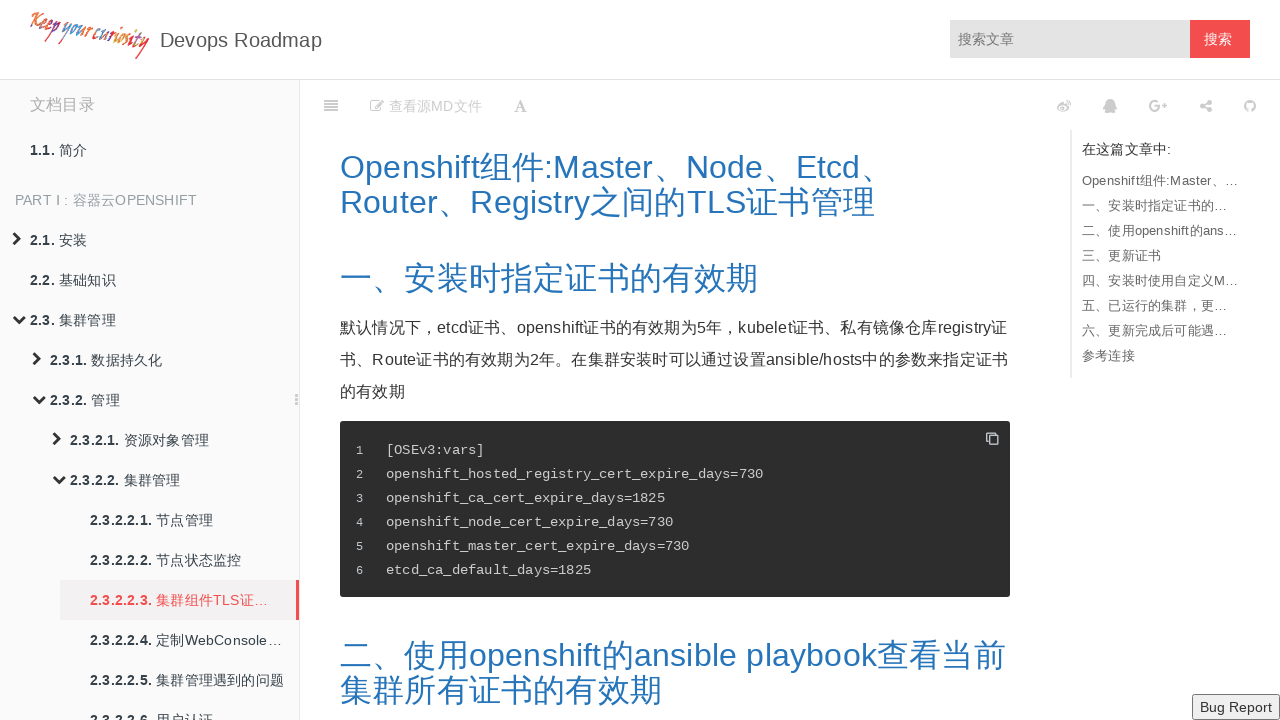

--- FILE ---
content_type: text/html; charset=utf-8
request_url: https://gitbook.curiouser.top/origin/openshift-%E9%9B%86%E7%BE%A4%E7%BB%84%E4%BB%B6TLS%E8%AF%81%E4%B9%A6%E7%AE%A1%E7%90%86.html
body_size: 24489
content:

<!DOCTYPE HTML>
<html lang="" >
    <head>
        <title>集群组件TLS证书管理 · Devops Roadmap</title>
        <meta charset="UTF-8">
        <meta http-equiv="X-UA-Compatible" content="IE=edge" />
        <meta content="text/html; charset=utf-8" http-equiv="Content-Type">
        <meta name="description" content="">
        <meta name="generator" content="GitBook 3.0.0">
        <meta name="author" content="Curiouser <rationalmonster@163.com>">
        
        
    
    <link rel="stylesheet" href="../gitbook/style.css">

    
            
                
                <link rel="stylesheet" href="../gitbook/gitbook-plugin-search-pro/search.css">
                
            
                
                <link rel="stylesheet" href="../gitbook/gitbook-plugin-splitter/splitter.css">
                
            
                
                <link rel="stylesheet" href="https://maxcdn.bootstrapcdn.com/bootstrap/3.3.7/css/bootstrap.min.css">
                
            
                
                <link rel="stylesheet" href="../gitbook/gitbook-plugin-sectionx/sectionx.css">
                
            
                
                <link rel="stylesheet" href="../gitbook/gitbook-plugin-expandable-chapters/expandable-chapters.css">
                
            
                
                <link rel="stylesheet" href="../gitbook/gitbook-plugin-code/plugin.css">
                
            
                
                <link rel="stylesheet" href="../gitbook/gitbook-plugin-auto-scroll-table/website.css">
                
            
                
                <link rel="stylesheet" href="../gitbook/gitbook-plugin-theme-fexa/fexa.css">
                
            
                
                <link rel="stylesheet" href="../gitbook/gitbook-plugin-tbfed-pagefooter/footer.css">
                
            
                
                <link rel="stylesheet" href="../gitbook/gitbook-plugin-back-to-top-button/plugin.css">
                
            
                
                <link rel="stylesheet" href="../gitbook/gitbook-plugin-emphasize/plugin.css">
                
            
                
                <link rel="stylesheet" href="../gitbook/gitbook-plugin-prism/prism-tomorrow.css">
                
            
                
                <link rel="stylesheet" href="../gitbook/gitbook-plugin-donate/plugin.css">
                
            
                
                <link rel="stylesheet" href="../gitbook/gitbook-plugin-theme-comscore/test.css">
                
            
                
                <link rel="stylesheet" href="../gitbook/gitbook-plugin-fontsettings/website.css">
                
            
        

    

    
        
    
        
    
        
    
        
    
        
    
        
    

        
    
    
    
    <meta name="HandheldFriendly" content="true"/>
    <meta name="viewport" content="width=device-width, initial-scale=1, user-scalable=no">
    <meta name="apple-mobile-web-app-capable" content="yes">
    <meta name="apple-mobile-web-app-status-bar-style" content="black">
    <link rel="apple-touch-icon-precomposed" sizes="152x152" href="../gitbook/images/apple-touch-icon-precomposed-152.png">
    <link rel="shortcut icon" href="../gitbook/images/favicon.ico" type="image/x-icon">

    
    <link rel="next" href="openshift-WebConsole定制化.html" />
    
    
    <link rel="prev" href="openshift-使用Cockpit监控集群节点的系统状态.html" />
    

    <style>
    @media only screen and (max-width: 640px) {
        .book-header .hidden-mobile {
            display: none;
        }
    }
    </style>
    <script>
        window["gitbook-plugin-github-buttons"] = {"buttons":[{"user":"RationalMonster","repo":"gitbooks-devops-roadmap","type":"star","size":"small","count":"true"}]};
    </script>

    </head>
    <body>
        
<div class="book">
	<div class="header-inner">
		<!-- LOGO -->
		<div class="logo"></div>
		<span class="title"></span>

		<!-- Search -->
		
<div id="book-search-input" role="search">
    <input type="text" placeholder="Type to search" />
</div>


		<!-- Nav -->
		<ul class="header-nav">
			
		</ul>
	</div>

	<div class="book-summary">
		<div class="book-summary-title">文档目录</div>
		
		
		<nav role="navigation">
			


<ul class="summary">
    
    

    

    
        
        
    
        <li class="chapter " data-level="1.1" data-path="../">
            
                <a href="../">
            
                    
                        <b>1.1.</b>
                    
                    简介
            
                </a>
            

            
        </li>
    

    
        
        <li class="header">Part Ⅰ :  容器云Openshift</li>
        
        
    
        <li class="chapter " data-level="2.1" >
            
                <span>
            
                    
                        <b>2.1.</b>
                    
                    安装
            
                </span>
            

            
            <ul class="articles">
                
    
        <li class="chapter " data-level="2.1.1" data-path="openshift-allinone安装.html">
            
                <a href="openshift-allinone安装.html">
            
                    
                        <b>2.1.1.</b>
                    
                    Allinone
            
                </a>
            

            
        </li>
    
        <li class="chapter " data-level="2.1.2" data-path="openshift-ocp43-install.html">
            
                <a href="openshift-ocp43-install.html">
            
                    
                        <b>2.1.2.</b>
                    
                    OCP 4.3 集群
            
                </a>
            

            
        </li>
    

            </ul>
            
        </li>
    
        <li class="chapter " data-level="2.2" >
            
                <span>
            
                    
                        <b>2.2.</b>
                    
                    基础知识
            
                </span>
            

            
        </li>
    
        <li class="chapter " data-level="2.3" >
            
                <span>
            
                    
                        <b>2.3.</b>
                    
                    集群管理
            
                </span>
            

            
            <ul class="articles">
                
    
        <li class="chapter " data-level="2.3.1" data-path="openshift-Kubernetes的持久化存储.html">
            
                <a href="openshift-Kubernetes的持久化存储.html">
            
                    
                        <b>2.3.1.</b>
                    
                    数据持久化
            
                </a>
            

            
            <ul class="articles">
                
    
        <li class="chapter " data-level="2.3.1.1" data-path="openshift-Kubernetes-provisioner-nfs-client.html">
            
                <a href="openshift-Kubernetes-provisioner-nfs-client.html">
            
                    
                        <b>2.3.1.1.</b>
                    
                    NFS Client provisioner
            
                </a>
            

            
        </li>
    
        <li class="chapter " data-level="2.3.1.2" data-path="openshift-Kubernetes-provisioner-nfs-server.html">
            
                <a href="openshift-Kubernetes-provisioner-nfs-server.html">
            
                    
                        <b>2.3.1.2.</b>
                    
                    NFS Server Provisioner
            
                </a>
            

            
        </li>
    
        <li class="chapter " data-level="2.3.1.3" data-path="openshift-Kubernetes-provisioner-glusterfs.html">
            
                <a href="openshift-Kubernetes-provisioner-glusterfs.html">
            
                    
                        <b>2.3.1.3.</b>
                    
                    Glusterfs Provisioner
            
                </a>
            

            
        </li>
    
        <li class="chapter " data-level="2.3.1.4" data-path="openshift-Kubernetes-provisioner-cephfs.html">
            
                <a href="openshift-Kubernetes-provisioner-cephfs.html">
            
                    
                        <b>2.3.1.4.</b>
                    
                    Ceph FileSystem Provisioner
            
                </a>
            

            
        </li>
    
        <li class="chapter " data-level="2.3.1.5" data-path="openshift-Kubernetes-provisioner-cephrbd.html">
            
                <a href="openshift-Kubernetes-provisioner-cephrbd.html">
            
                    
                        <b>2.3.1.5.</b>
                    
                    Ceph RBD Provisioner
            
                </a>
            

            
        </li>
    

            </ul>
            
        </li>
    
        <li class="chapter " data-level="2.3.2" >
            
                <span>
            
                    
                        <b>2.3.2.</b>
                    
                    管理
            
                </span>
            

            
            <ul class="articles">
                
    
        <li class="chapter " data-level="2.3.2.1" >
            
                <span>
            
                    
                        <b>2.3.2.1.</b>
                    
                    资源对象管理
            
                </span>
            

            
            <ul class="articles">
                
    
        <li class="chapter " data-level="2.3.2.1.1" data-path="openshift-资源对象常见操作.html">
            
                <a href="openshift-资源对象常见操作.html">
            
                    
                        <b>2.3.2.1.1.</b>
                    
                    常见资源对象操作
            
                </a>
            

            
        </li>
    
        <li class="chapter " data-level="2.3.2.1.2" data-path="openshift-将Secret和ConfigMap以文件的形式挂载到容器.html">
            
                <a href="openshift-将Secret和ConfigMap以文件的形式挂载到容器.html">
            
                    
                        <b>2.3.2.1.2.</b>
                    
                    将Secret和ConfigMap以文件的形式挂载到容器
            
                </a>
            

            
        </li>
    

            </ul>
            
        </li>
    
        <li class="chapter " data-level="2.3.2.2" >
            
                <span>
            
                    
                        <b>2.3.2.2.</b>
                    
                    集群管理
            
                </span>
            

            
            <ul class="articles">
                
    
        <li class="chapter " data-level="2.3.2.2.1" data-path="openshift-集群节点管理.html">
            
                <a href="openshift-集群节点管理.html">
            
                    
                        <b>2.3.2.2.1.</b>
                    
                    节点管理
            
                </a>
            

            
        </li>
    
        <li class="chapter " data-level="2.3.2.2.2" data-path="openshift-使用Cockpit监控集群节点的系统状态.html">
            
                <a href="openshift-使用Cockpit监控集群节点的系统状态.html">
            
                    
                        <b>2.3.2.2.2.</b>
                    
                    节点状态监控
            
                </a>
            

            
        </li>
    
        <li class="chapter active" data-level="2.3.2.2.3" data-path="openshift-集群组件TLS证书管理.html">
            
                <a href="openshift-集群组件TLS证书管理.html">
            
                    
                        <b>2.3.2.2.3.</b>
                    
                    集群组件TLS证书管理
            
                </a>
            

            
        </li>
    
        <li class="chapter " data-level="2.3.2.2.4" data-path="openshift-WebConsole定制化.html">
            
                <a href="openshift-WebConsole定制化.html">
            
                    
                        <b>2.3.2.2.4.</b>
                    
                    定制WebConsole界面
            
                </a>
            

            
        </li>
    
        <li class="chapter " data-level="2.3.2.2.5" data-path="openshift-no-IP-addresses-available-in-range-set解决方案.html">
            
                <a href="openshift-no-IP-addresses-available-in-range-set解决方案.html">
            
                    
                        <b>2.3.2.2.5.</b>
                    
                    集群管理遇到的问题
            
                </a>
            

            
        </li>
    
        <li class="chapter " data-level="2.3.2.2.6" data-path="openshift-openshift的用户认证.html">
            
                <a href="openshift-openshift的用户认证.html">
            
                    
                        <b>2.3.2.2.6.</b>
                    
                    用户认证
            
                </a>
            

            
        </li>
    
        <li class="chapter " data-level="2.3.2.2.7" data-path="openshift-openshift用户权限管理实例.html">
            
                <a href="openshift-openshift用户权限管理实例.html">
            
                    
                        <b>2.3.2.2.7.</b>
                    
                    用户权限管理实例
            
                </a>
            

            
        </li>
    

            </ul>
            
        </li>
    

            </ul>
            
        </li>
    
        <li class="chapter " data-level="2.3.3" >
            
                <span>
            
                    
                        <b>2.3.3.</b>
                    
                    网络
            
                </span>
            

            
            <ul class="articles">
                
    
        <li class="chapter " data-level="2.3.3.1" data-path="openshift-开启router的haproxy-statisc.html">
            
                <a href="openshift-开启router的haproxy-statisc.html">
            
                    
                        <b>2.3.3.1.</b>
                    
                    openshift开启router的haproxy-statisc
            
                </a>
            

            
        </li>
    
        <li class="chapter " data-level="2.3.3.2" data-path="openshift-多租户网络.html">
            
                <a href="openshift-多租户网络.html">
            
                    
                        <b>2.3.3.2.</b>
                    
                    openshift的多租户网络
            
                </a>
            

            
        </li>
    

            </ul>
            
        </li>
    
        <li class="chapter " data-level="2.3.4" >
            
                <span>
            
                    
                        <b>2.3.4.</b>
                    
                    安全审计
            
                </span>
            

            
            <ul class="articles">
                
    
        <li class="chapter " data-level="2.3.4.1" data-path="openshift-kubernetes的审计日志功能.html">
            
                <a href="openshift-kubernetes的审计日志功能.html">
            
                    
                        <b>2.3.4.1.</b>
                    
                    Kubernetes的审计日志功能
            
                </a>
            

            
        </li>
    

            </ul>
            
        </li>
    

            </ul>
            
        </li>
    
        <li class="chapter " data-level="2.4" >
            
                <span>
            
                    
                        <b>2.4.</b>
                    
                    工具应用部署
            
                </span>
            

            
            <ul class="articles">
                
    
        <li class="chapter " data-level="2.4.1" data-path="openshift-elasticsearch容器化部署.html">
            
                <a href="openshift-elasticsearch容器化部署.html">
            
                    
                        <b>2.4.1.</b>
                    
                    Elasticsearch容器化部署
            
                </a>
            

            
        </li>
    
        <li class="chapter " data-level="2.4.2" data-path="openshift-Kibana容器化部署.html">
            
                <a href="openshift-Kibana容器化部署.html">
            
                    
                        <b>2.4.2.</b>
                    
                    Kibana容器化部署
            
                </a>
            

            
        </li>
    

            </ul>
            
        </li>
    

    
        
        <li class="header">Part Ⅱ：容器云Kubernetes</li>
        
        
    
        <li class="chapter " data-level="3.1" >
            
                <span>
            
                    
                        <b>3.1.</b>
                    
                    基础
            
                </span>
            

            
            <ul class="articles">
                
    
        <li class="chapter " data-level="3.1.1" data-path="kubernetes-集群角色及插件.html">
            
                <a href="kubernetes-集群角色及插件.html">
            
                    
                        <b>3.1.1.</b>
                    
                    Kubernetes的集群角色及插件
            
                </a>
            

            
        </li>
    
        <li class="chapter " data-level="3.1.2" data-path="k8s-pod-info-to-env.html">
            
                <a href="k8s-pod-info-to-env.html">
            
                    
                        <b>3.1.2.</b>
                    
                    将POD信息传递容器环境变量或文件
            
                </a>
            

            
        </li>
    
        <li class="chapter " data-level="3.1.3" data-path="k8s-deployment.html">
            
                <a href="k8s-deployment.html">
            
                    
                        <b>3.1.3.</b>
                    
                    无状态应用deployment部署文件
            
                </a>
            

            
        </li>
    

            </ul>
            
        </li>
    
        <li class="chapter " data-level="3.2" >
            
                <span>
            
                    
                        <b>3.2.</b>
                    
                    原理
            
                </span>
            

            
            <ul class="articles">
                
    
        <li class="chapter " data-level="3.2.1" data-path="kubernetes-容器的访问方式.html">
            
                <a href="kubernetes-容器的访问方式.html">
            
                    
                        <b>3.2.1.</b>
                    
                    kubernetes容器的访问方式
            
                </a>
            

            
        </li>
    
        <li class="chapter " data-level="3.2.2" data-path="kubernetes的容器网络.html">
            
                <a href="kubernetes的容器网络.html">
            
                    
                        <b>3.2.2.</b>
                    
                    kubernetes的容器网络CNI
            
                </a>
            

            
        </li>
    
        <li class="chapter " data-level="3.2.3" data-path="kubernetes-kube-proxy-iptables-ipvs.html">
            
                <a href="kubernetes-kube-proxy-iptables-ipvs.html">
            
                    
                        <b>3.2.3.</b>
                    
                    kube-proxy的实现方式之iptables与ipvs模式
            
                </a>
            

            
        </li>
    

            </ul>
            
        </li>
    
        <li class="chapter " data-level="3.3" >
            
                <span>
            
                    
                        <b>3.3.</b>
                    
                    系统应用
            
                </span>
            

            
            <ul class="articles">
                
    
        <li class="chapter " data-level="3.3.1" >
            
                <span>
            
                    
                        <b>3.3.1.</b>
                    
                    网络CNI
            
                </span>
            

            
            <ul class="articles">
                
    
        <li class="chapter " data-level="3.3.1.1" >
            
                <span>
            
                    
                        <b>3.3.1.1.</b>
                    
                    Traefik
            
                </span>
            

            
            <ul class="articles">
                
    
        <li class="chapter " data-level="3.3.1.1.1" data-path="k8s-cni-traefik-common-operation.html">
            
                <a href="k8s-cni-traefik-common-operation.html">
            
                    
                        <b>3.3.1.1.1.</b>
                    
                    部署及操作
            
                </a>
            

            
        </li>
    
        <li class="chapter " data-level="3.3.1.1.2" >
            
                <span>
            
                    
                        <b>3.3.1.1.2.</b>
                    
                    todo-多版本Traefix替换更新方案
            
                </span>
            

            
        </li>
    

            </ul>
            
        </li>
    

            </ul>
            
        </li>
    

            </ul>
            
        </li>
    
        <li class="chapter " data-level="3.4" >
            
                <span>
            
                    
                        <b>3.4.</b>
                    
                    安装
            
                </span>
            

            
            <ul class="articles">
                
    
        <li class="chapter " data-level="3.4.1" data-path="kubernetes-使用Kubeadm安装单机版Kubernetes.html">
            
                <a href="kubernetes-使用Kubeadm安装单机版Kubernetes.html">
            
                    
                        <b>3.4.1.</b>
                    
                    Kubeadm安装单机版Kubernetes
            
                </a>
            

            
        </li>
    
        <li class="chapter " data-level="3.4.2" data-path="kubernetes-Kubeasz二进制安装集群.html">
            
                <a href="kubernetes-Kubeasz二进制安装集群.html">
            
                    
                        <b>3.4.2.</b>
                    
                    Kubeasz二进制安装Kubernetes集群
            
                </a>
            

            
        </li>
    
        <li class="chapter " data-level="3.4.3" data-path="new-kubeasz-install-bin-k8s.html">
            
                <a href="new-kubeasz-install-bin-k8s.html">
            
                    
                        <b>3.4.3.</b>
                    
                    新版Kubeasz二进制安装Kubernetes集群
            
                </a>
            

            
        </li>
    
        <li class="chapter " data-level="3.4.4" data-path="k8s-install-sealos.html">
            
                <a href="k8s-install-sealos.html">
            
                    
                        <b>3.4.4.</b>
                    
                    Sealos安装
            
                </a>
            

            
        </li>
    

            </ul>
            
        </li>
    
        <li class="chapter " data-level="3.5" >
            
                <span>
            
                    
                        <b>3.5.</b>
                    
                    集群管理
            
                </span>
            

            
            <ul class="articles">
                
    
        <li class="chapter " data-level="3.5.1" data-path="prometheus-Kubernetes或Openshift的Prometheus监控体系.html">
            
                <a href="prometheus-Kubernetes或Openshift的Prometheus监控体系.html">
            
                    
                        <b>3.5.1.</b>
                    
                    kubernetes集群性能监控
            
                </a>
            

            
        </li>
    
        <li class="chapter " data-level="3.5.2" data-path="kubernetes-集群组件.html">
            
                <a href="kubernetes-集群组件.html">
            
                    
                        <b>3.5.2.</b>
                    
                    kubernetes集群组件
            
                </a>
            

            
        </li>
    
        <li class="chapter " data-level="3.5.3" data-path="kubernetes-kubectl.html">
            
                <a href="kubernetes-kubectl.html">
            
                    
                        <b>3.5.3.</b>
                    
                    kubectl
            
                </a>
            

            
        </li>
    
        <li class="chapter " data-level="3.5.4" data-path="kubernetes-NetworkPolicy.html">
            
                <a href="kubernetes-NetworkPolicy.html">
            
                    
                        <b>3.5.4.</b>
                    
                    Network Policy容器流量管理
            
                </a>
            

            
        </li>
    
        <li class="chapter " data-level="3.5.5" data-path="k8s-pressure-test.html">
            
                <a href="k8s-pressure-test.html">
            
                    
                        <b>3.5.5.</b>
                    
                    k8s集群的压力测试
            
                </a>
            

            
        </li>
    
        <li class="chapter " data-level="3.5.6" data-path="k8s-cluster-node-autoscaler.html">
            
                <a href="k8s-cluster-node-autoscaler.html">
            
                    
                        <b>3.5.6.</b>
                    
                    TODO：k8s集群节点自动伸缩容
            
                </a>
            

            
        </li>
    
        <li class="chapter " data-level="3.5.7" data-path="k8s-pod-autoscaler.html">
            
                <a href="k8s-pod-autoscaler.html">
            
                    
                        <b>3.5.7.</b>
                    
                    HPA：POD自动伸缩容
            
                </a>
            

            
        </li>
    

            </ul>
            
        </li>
    
        <li class="chapter " data-level="3.6" data-path="kubernetes-serviceaccount-rbac.html">
            
                <a href="kubernetes-serviceaccount-rbac.html">
            
                    
                        <b>3.6.</b>
                    
                    用户认证ServiceAccount与授权策略RBAC
            
                </a>
            

            
        </li>
    
        <li class="chapter " data-level="3.7" data-path="kubernetes-helm.html">
            
                <a href="kubernetes-helm.html">
            
                    
                        <b>3.7.</b>
                    
                    K8S应用管理工具Helm
            
                </a>
            

            
            <ul class="articles">
                
    
        <li class="chapter " data-level="3.7.1" data-path="Kubernetes-helm-charts编写规则.html">
            
                <a href="Kubernetes-helm-charts编写规则.html">
            
                    
                        <b>3.7.1.</b>
                    
                    helm charts编写规则
            
                </a>
            

            
        </li>
    

            </ul>
            
        </li>
    
        <li class="chapter " data-level="3.8" >
            
                <span>
            
                    
                        <b>3.8.</b>
                    
                    问题
            
                </span>
            

            
            <ul class="articles">
                
    
        <li class="chapter " data-level="3.8.1" data-path="Service与SpringBoot应用启动参数冲突的问题排查及解决方案.html">
            
                <a href="Service与SpringBoot应用启动参数冲突的问题排查及解决方案.html">
            
                    
                        <b>3.8.1.</b>
                    
                    Service与SpringBoot应用启动参数冲突的问题排查及解决方案
            
                </a>
            

            
        </li>
    
        <li class="chapter " data-level="3.8.2" data-path="k8s-redis-sentinel.html">
            
                <a href="k8s-redis-sentinel.html">
            
                    
                        <b>3.8.2.</b>
                    
                    K8S上redis主从哨兵模式问题的解决方案
            
                </a>
            

            
        </li>
    

            </ul>
            
        </li>
    
        <li class="chapter " data-level="3.9" data-path="kubernetes-tools.html">
            
                <a href="kubernetes-tools.html">
            
                    
                        <b>3.9.</b>
                    
                    辅助工具
            
                </a>
            

            
        </li>
    
        <li class="chapter " data-level="3.10" data-path="k8s-multi-clusters.html">
            
                <a href="k8s-multi-clusters.html">
            
                    
                        <b>3.10.</b>
                    
                    Doing：K8S 多集群管理与网络互联
            
                </a>
            

            
        </li>
    
        <li class="chapter " data-level="3.11" data-path="vm-on-k8s.html">
            
                <a href="vm-on-k8s.html">
            
                    
                        <b>3.11.</b>
                    
                    VM On K8S
            
                </a>
            

            
        </li>
    

    
        
        <li class="header">Part Ⅲ：持续集成与持续部署</li>
        
        
    
        <li class="chapter " data-level="4.1" data-path="cicd-summary.html">
            
                <a href="cicd-summary.html">
            
                    
                        <b>4.1.</b>
                    
                    CICD优化总结
            
                </a>
            

            
        </li>
    
        <li class="chapter " data-level="4.2" >
            
                <span>
            
                    
                        <b>4.2.</b>
                    
                    Jenkins
            
                </span>
            

            
            <ul class="articles">
                
    
        <li class="chapter " data-level="4.2.1" data-path="jenkins-api.html">
            
                <a href="jenkins-api.html">
            
                    
                        <b>4.2.1.</b>
                    
                    Jenkins API
            
                </a>
            

            
        </li>
    
        <li class="chapter " data-level="4.2.2" >
            
                <span>
            
                    
                        <b>4.2.2.</b>
                    
                    管理
            
                </span>
            

            
            <ul class="articles">
                
    
        <li class="chapter " data-level="4.2.2.1" data-path="jenkins-SharedLibraries.html">
            
                <a href="jenkins-SharedLibraries.html">
            
                    
                        <b>4.2.2.1.</b>
                    
                    Jenkins共享库Shared Libraries
            
                </a>
            

            
        </li>
    
        <li class="chapter " data-level="4.2.2.2" data-path="jenkins-cli-command.html">
            
                <a href="jenkins-cli-command.html">
            
                    
                        <b>4.2.2.2.</b>
                    
                    Jenkins 命令行接口
            
                </a>
            

            
        </li>
    

            </ul>
            
        </li>
    
        <li class="chapter " data-level="4.2.3" >
            
                <span>
            
                    
                        <b>4.2.3.</b>
                    
                    Pipeline
            
                </span>
            

            
            <ul class="articles">
                
    
        <li class="chapter " data-level="4.2.3.1" data-path="jenkins-声明式Declarative-pipeline语法.html">
            
                <a href="jenkins-声明式Declarative-pipeline语法.html">
            
                    
                        <b>4.2.3.1.</b>
                    
                    声明式Declarative语法
            
                </a>
            

            
        </li>
    

            </ul>
            
        </li>
    
        <li class="chapter " data-level="4.2.4" >
            
                <span>
            
                    
                        <b>4.2.4.</b>
                    
                    插件
            
                </span>
            

            
            <ul class="articles">
                
    
        <li class="chapter " data-level="4.2.4.1" data-path="Jenkins-在Kubernetes上使用Kubernetes插件动态创建Slave节点.html">
            
                <a href="Jenkins-在Kubernetes上使用Kubernetes插件动态创建Slave节点.html">
            
                    
                        <b>4.2.4.1.</b>
                    
                    Kubernetes Plugin
            
                </a>
            

            
        </li>
    
        <li class="chapter " data-level="4.2.4.2" data-path="jenkins-pipeline-utility-steps.html">
            
                <a href="jenkins-pipeline-utility-steps.html">
            
                    
                        <b>4.2.4.2.</b>
                    
                    Pipeline Utility Steps
            
                </a>
            

            
        </li>
    
        <li class="chapter " data-level="4.2.4.3" data-path="jenkins-Nexus-Platform的使用.html">
            
                <a href="jenkins-Nexus-Platform的使用.html">
            
                    
                        <b>4.2.4.3.</b>
                    
                    Nexus Platform Plugin
            
                </a>
            

            
        </li>
    
        <li class="chapter " data-level="4.2.4.4" data-path="jenkins-配置SMTP邮箱服务.html">
            
                <a href="jenkins-配置SMTP邮箱服务.html">
            
                    
                        <b>4.2.4.4.</b>
                    
                    Mail Plugin
            
                </a>
            

            
        </li>
    
        <li class="chapter " data-level="4.2.4.5" data-path="jenkins-Mailer邮箱功能扩展插件Email-Extension.html">
            
                <a href="jenkins-Mailer邮箱功能扩展插件Email-Extension.html">
            
                    
                        <b>4.2.4.5.</b>
                    
                    Mail Extension
            
                </a>
            

            
        </li>
    
        <li class="chapter " data-level="4.2.4.6" data-path="jenkins-gitlab插件的使用.html">
            
                <a href="jenkins-gitlab插件的使用.html">
            
                    
                        <b>4.2.4.6.</b>
                    
                    Gitlab
            
                </a>
            

            
        </li>
    
        <li class="chapter " data-level="4.2.4.7" data-path="jenkins-generic-webhook-trigger插件.html">
            
                <a href="jenkins-generic-webhook-trigger插件.html">
            
                    
                        <b>4.2.4.7.</b>
                    
                    Generic Webhook Trigger
            
                </a>
            

            
        </li>
    

            </ul>
            
        </li>
    

            </ul>
            
        </li>
    
        <li class="chapter " data-level="4.3" >
            
                <span>
            
                    
                        <b>4.3.</b>
                    
                    Gitlab
            
                </span>
            

            
            <ul class="articles">
                
    
        <li class="chapter " data-level="4.3.1" data-path="gitlab-install.html">
            
                <a href="gitlab-install.html">
            
                    
                        <b>4.3.1.</b>
                    
                    部署与配置
            
                </a>
            

            
        </li>
    
        <li class="chapter " data-level="4.3.2" >
            
                <span>
            
                    
                        <b>4.3.2.</b>
                    
                    管理
            
                </span>
            

            
            <ul class="articles">
                
    
        <li class="chapter " data-level="4.3.2.1" data-path="gitlab-配置SMTP邮件服务.html">
            
                <a href="gitlab-配置SMTP邮件服务.html">
            
                    
                        <b>4.3.2.1.</b>
                    
                    配置SMTP邮件服务
            
                </a>
            

            
        </li>
    
        <li class="chapter " data-level="4.3.2.2" data-path="gitlab-backuprestore.html">
            
                <a href="gitlab-backuprestore.html">
            
                    
                        <b>4.3.2.2.</b>
                    
                    代码仓库的备份与恢复
            
                </a>
            

            
        </li>
    
        <li class="chapter " data-level="4.3.2.3" data-path="gitlab-upgrade.html">
            
                <a href="gitlab-upgrade.html">
            
                    
                        <b>4.3.2.3.</b>
                    
                    Gitlab版本升级
            
                </a>
            

            
        </li>
    
        <li class="chapter " data-level="4.3.2.4" data-path="gitlab-package-registry.html">
            
                <a href="gitlab-package-registry.html">
            
                    
                        <b>4.3.2.4.</b>
                    
                    Gitlab的制品仓库
            
                </a>
            

            
        </li>
    
        <li class="chapter " data-level="4.3.2.5" data-path="gitlab-配置代码仓库事件触发器Webhook.html">
            
                <a href="gitlab-配置代码仓库事件触发器Webhook.html">
            
                    
                        <b>4.3.2.5.</b>
                    
                    Gitlab的Webhook
            
                </a>
            

            
        </li>
    
        <li class="chapter " data-level="4.3.2.6" data-path="gitlab-server-hook.html">
            
                <a href="gitlab-server-hook.html">
            
                    
                        <b>4.3.2.6.</b>
                    
                    Gitlab的服务端git hook
            
                </a>
            

            
        </li>
    

            </ul>
            
        </li>
    
        <li class="chapter " data-level="4.3.3" >
            
                <span>
            
                    
                        <b>4.3.3.</b>
                    
                    Gitlab CI/CD
            
                </span>
            

            
            <ul class="articles">
                
    
        <li class="chapter " data-level="4.3.3.1" data-path="gitlab-runner.html">
            
                <a href="gitlab-runner.html">
            
                    
                        <b>4.3.3.1.</b>
                    
                    Gitlab Runner
            
                </a>
            

            
        </li>
    
        <li class="chapter " data-level="4.3.3.2" data-path="gitlab-pipeline.html">
            
                <a href="gitlab-pipeline.html">
            
                    
                        <b>4.3.3.2.</b>
                    
                    Gitlab Pipeline
            
                </a>
            

            
        </li>
    
        <li class="chapter " data-level="4.3.3.3" data-path="gitlab-cicd-mr-scan-mr-approval.html">
            
                <a href="gitlab-cicd-mr-scan-mr-approval.html">
            
                    
                        <b>4.3.3.3.</b>
                    
                    流水线：MR触发代码扫描+MR审批+合并触发CICD
            
                </a>
            

            
        </li>
    
        <li class="chapter " data-level="4.3.3.4" data-path="gitlab-kickout-apache-wget.html">
            
                <a href="gitlab-kickout-apache-wget.html">
            
                    
                        <b>4.3.3.4.</b>
                    
                    解耦代码仓库路径下的容器化和k8s部署资源等非业务代码文件
            
                </a>
            

            
        </li>
    

            </ul>
            
        </li>
    
        <li class="chapter " data-level="4.3.4" data-path="gitlab-api.html">
            
                <a href="gitlab-api.html">
            
                    
                        <b>4.3.4.</b>
                    
                    Gitlab Restful API
            
                </a>
            

            
        </li>
    

            </ul>
            
        </li>
    
        <li class="chapter " data-level="4.4" >
            
                <span>
            
                    
                        <b>4.4.</b>
                    
                    Drone
            
                </span>
            

            
            <ul class="articles">
                
    
        <li class="chapter " data-level="4.4.1" data-path="drone-install-basics.html">
            
                <a href="drone-install-basics.html">
            
                    
                        <b>4.4.1.</b>
                    
                    部署与配置
            
                </a>
            

            
        </li>
    

            </ul>
            
        </li>
    
        <li class="chapter " data-level="4.5" data-path="nexus-简介.html">
            
                <a href="nexus-简介.html">
            
                    
                        <b>4.5.</b>
                    
                    Nexus
            
                </a>
            

            
            <ul class="articles">
                
    
        <li class="chapter " data-level="4.5.1" >
            
                <span>
            
                    
                        <b>4.5.1.</b>
                    
                    配置
            
                </span>
            

            
            <ul class="articles">
                
    
        <li class="chapter " data-level="4.5.1.1" data-path="nexus-使用OrientDB Console在DB层面修改配置.html">
            
                <a href="nexus-使用OrientDB Console在DB层面修改配置.html">
            
                    
                        <b>4.5.1.1.</b>
                    
                    使用OrientDB Console在DB层面修改配置
            
                </a>
            

            
        </li>
    
        <li class="chapter " data-level="4.5.1.2" data-path="nexus-设置SMTP邮件服务.html">
            
                <a href="nexus-设置SMTP邮件服务.html">
            
                    
                        <b>4.5.1.2.</b>
                    
                    设置SMTP邮件服务
            
                </a>
            

            
        </li>
    

            </ul>
            
        </li>
    
        <li class="chapter " data-level="4.5.2" >
            
                <span>
            
                    
                        <b>4.5.2.</b>
                    
                    权限
            
                </span>
            

            
        </li>
    
        <li class="chapter " data-level="4.5.3" >
            
                <span>
            
                    
                        <b>4.5.3.</b>
                    
                    仓库管理
            
                </span>
            

            
            <ul class="articles">
                
    
        <li class="chapter " data-level="4.5.3.1" data-path="nexus-maven仓库的配置与使用.html">
            
                <a href="nexus-maven仓库的配置与使用.html">
            
                    
                        <b>4.5.3.1.</b>
                    
                    Maven
            
                </a>
            

            
        </li>
    
        <li class="chapter " data-level="4.5.3.2" data-path="nexus-npm仓库的配置与使用.html">
            
                <a href="nexus-npm仓库的配置与使用.html">
            
                    
                        <b>4.5.3.2.</b>
                    
                    NPM
            
                </a>
            

            
        </li>
    
        <li class="chapter " data-level="4.5.3.3" data-path="nexus-yum仓库的配置与使用.html">
            
                <a href="nexus-yum仓库的配置与使用.html">
            
                    
                        <b>4.5.3.3.</b>
                    
                    YUM
            
                </a>
            

            
        </li>
    
        <li class="chapter " data-level="4.5.3.4" data-path="nexus-composer.html">
            
                <a href="nexus-composer.html">
            
                    
                        <b>4.5.3.4.</b>
                    
                    Composer
            
                </a>
            

            
        </li>
    
        <li class="chapter " data-level="4.5.3.5" data-path="nexus-pypi.html">
            
                <a href="nexus-pypi.html">
            
                    
                        <b>4.5.3.5.</b>
                    
                    Pypi
            
                </a>
            

            
        </li>
    
        <li class="chapter " data-level="4.5.3.6" data-path="nexus-helm.html">
            
                <a href="nexus-helm.html">
            
                    
                        <b>4.5.3.6.</b>
                    
                    Helm
            
                </a>
            

            
        </li>
    

            </ul>
            
        </li>
    
        <li class="chapter " data-level="4.5.4" data-path="nexus-数据的备份恢复.html">
            
                <a href="nexus-数据的备份恢复.html">
            
                    
                        <b>4.5.4.</b>
                    
                    数据备份恢复
            
                </a>
            

            
        </li>
    
        <li class="chapter " data-level="4.5.5" data-path="nexus-api.html">
            
                <a href="nexus-api.html">
            
                    
                        <b>4.5.5.</b>
                    
                    API
            
                </a>
            

            
        </li>
    
        <li class="chapter " data-level="4.5.6" data-path="nexus-使用jenkins插件上传CI流程制品到Nexus仓库.html">
            
                <a href="nexus-使用jenkins插件上传CI流程制品到Nexus仓库.html">
            
                    
                        <b>4.5.6.</b>
                    
                    Jenkins相关插件
            
                </a>
            

            
        </li>
    

            </ul>
            
        </li>
    
        <li class="chapter " data-level="4.6" data-path="SonarQube静态代码扫描分析简介.html">
            
                <a href="SonarQube静态代码扫描分析简介.html">
            
                    
                        <b>4.6.</b>
                    
                    SonarQube静态代码扫描分析
            
                </a>
            

            
            <ul class="articles">
                
    
        <li class="chapter " data-level="4.6.1" data-path="sonarscanner-将扫描结果以comment的形式回写到gitlab.html">
            
                <a href="sonarscanner-将扫描结果以comment的形式回写到gitlab.html">
            
                    
                        <b>4.6.1.</b>
                    
                    SonarScanner-将扫描结果以comment的形式回写到gitlab
            
                </a>
            

            
        </li>
    
        <li class="chapter " data-level="4.6.2" data-path="sonarqube-gitlab-auth.html">
            
                <a href="sonarqube-gitlab-auth.html">
            
                    
                        <b>4.6.2.</b>
                    
                    Sonarqube使用Gitlab登录
            
                </a>
            

            
        </li>
    
        <li class="chapter " data-level="4.6.3" data-path="sonarqube-ide-scanner.html">
            
                <a href="sonarqube-ide-scanner.html">
            
                    
                        <b>4.6.3.</b>
                    
                    IDE本地插件扫描检查
            
                </a>
            

            
        </li>
    

            </ul>
            
        </li>
    
        <li class="chapter " data-level="4.7" >
            
                <span>
            
                    
                        <b>4.7.</b>
                    
                    LDAP
            
                </span>
            

            
            <ul class="articles">
                
    
        <li class="chapter " data-level="4.7.1" data-path="openldap-basic.html">
            
                <a href="openldap-basic.html">
            
                    
                        <b>4.7.1.</b>
                    
                    OpenLDAP安装部署-查询-管理
            
                </a>
            

            
        </li>
    
        <li class="chapter " data-level="4.7.2" >
            
                <span>
            
                    
                        <b>4.7.2.</b>
                    
                    管理客户端
            
                </span>
            

            
            <ul class="articles">
                
    
        <li class="chapter " data-level="4.7.2.1" data-path="go-ldap-admin.html">
            
                <a href="go-ldap-admin.html">
            
                    
                        <b>4.7.2.1.</b>
                    
                    go-ldap-admin
            
                </a>
            

            
        </li>
    

            </ul>
            
        </li>
    
        <li class="chapter " data-level="4.7.3" >
            
                <span>
            
                    
                        <b>4.7.3.</b>
                    
                    第三方系统集成
            
                </span>
            

            
            <ul class="articles">
                
    
        <li class="chapter " data-level="4.7.3.1" data-path="ldap-Jenkins对接LDAP.html">
            
                <a href="ldap-Jenkins对接LDAP.html">
            
                    
                        <b>4.7.3.1.</b>
                    
                    Jenkins
            
                </a>
            

            
        </li>
    
        <li class="chapter " data-level="4.7.3.2" data-path="ldap-SonarQube对接LDAP.html">
            
                <a href="ldap-SonarQube对接LDAP.html">
            
                    
                        <b>4.7.3.2.</b>
                    
                    SonarQube
            
                </a>
            

            
        </li>
    
        <li class="chapter " data-level="4.7.3.3" data-path="ldap-Gitlab对接LDAP.html">
            
                <a href="ldap-Gitlab对接LDAP.html">
            
                    
                        <b>4.7.3.3.</b>
                    
                    Gitlab
            
                </a>
            

            
        </li>
    
        <li class="chapter " data-level="4.7.3.4" data-path="ldap-Nexus对接LDAP.html">
            
                <a href="ldap-Nexus对接LDAP.html">
            
                    
                        <b>4.7.3.4.</b>
                    
                    Nexus
            
                </a>
            

            
        </li>
    
        <li class="chapter " data-level="4.7.3.5" data-path="ldap-Grafana对接LDAP.html">
            
                <a href="ldap-Grafana对接LDAP.html">
            
                    
                        <b>4.7.3.5.</b>
                    
                    Grafana
            
                </a>
            

            
        </li>
    
        <li class="chapter " data-level="4.7.3.6" data-path="ldap-jira接LDAP.html">
            
                <a href="ldap-jira接LDAP.html">
            
                    
                        <b>4.7.3.6.</b>
                    
                    Jira
            
                </a>
            

            
        </li>
    

            </ul>
            
        </li>
    

            </ul>
            
        </li>
    
        <li class="chapter " data-level="4.8" >
            
                <span>
            
                    
                        <b>4.8.</b>
                    
                    Apollo
            
                </span>
            

            
            <ul class="articles">
                
    
        <li class="chapter " data-level="4.8.1" data-path="apollo-deplopy-setup.html">
            
                <a href="apollo-deplopy-setup.html">
            
                    
                        <b>4.8.1.</b>
                    
                    Apollo简介部署与配置
            
                </a>
            

            
        </li>
    
        <li class="chapter " data-level="4.8.2" data-path="apollo-application.html">
            
                <a href="apollo-application.html">
            
                    
                        <b>4.8.2.</b>
                    
                    应用接入Apollo
            
                </a>
            

            
        </li>
    

            </ul>
            
        </li>
    
        <li class="chapter " data-level="4.9" >
            
                <span>
            
                    
                        <b>4.9.</b>
                    
                    项目管理工具
            
                </span>
            

            
            <ul class="articles">
                
    
        <li class="chapter " data-level="4.9.1" >
            
                <span>
            
                    
                        <b>4.9.1.</b>
                    
                    Jira
            
                </span>
            

            
            <ul class="articles">
                
    
        <li class="chapter " data-level="4.9.1.1" data-path="jira-部署.html">
            
                <a href="jira-部署.html">
            
                    
                        <b>4.9.1.1.</b>
                    
                    Jira的部署
            
                </a>
            

            
        </li>
    

            </ul>
            
        </li>
    
        <li class="chapter " data-level="4.9.2" >
            
                <span>
            
                    
                        <b>4.9.2.</b>
                    
                    Redmine
            
                </span>
            

            
            <ul class="articles">
                
    
        <li class="chapter " data-level="4.9.2.1" data-path="redmine-backuprestore.html">
            
                <a href="redmine-backuprestore.html">
            
                    
                        <b>4.9.2.1.</b>
                    
                    redmine的备份与恢复
            
                </a>
            

            
        </li>
    

            </ul>
            
        </li>
    

            </ul>
            
        </li>
    
        <li class="chapter " data-level="4.10" data-path="harbor.html">
            
                <a href="harbor.html">
            
                    
                        <b>4.10.</b>
                    
                    Harbor
            
                </a>
            

            
        </li>
    
        <li class="chapter " data-level="4.11" data-path="vault.html">
            
                <a href="vault.html">
            
                    
                        <b>4.11.</b>
                    
                    Vault
            
                </a>
            

            
        </li>
    
        <li class="chapter " data-level="4.12" >
            
                <span>
            
                    
                        <b>4.12.</b>
                    
                    Alfred
            
                </span>
            

            
            <ul class="articles">
                
    
        <li class="chapter " data-level="4.12.1" data-path="alfred.html">
            
                <a href="alfred.html">
            
                    
                        <b>4.12.1.</b>
                    
                    Alfred Workflow
            
                </a>
            

            
        </li>
    

            </ul>
            
        </li>
    
        <li class="chapter " data-level="4.13" data-path="vscode-on-k8s.html">
            
                <a href="vscode-on-k8s.html">
            
                    
                        <b>4.13.</b>
                    
                    Web IDE: VSCode
            
                </a>
            

            
        </li>
    
        <li class="chapter " data-level="4.14" data-path="dolphinscheduler.html">
            
                <a href="dolphinscheduler.html">
            
                    
                        <b>4.14.</b>
                    
                    DolphinScheduler
            
                </a>
            

            
        </li>
    

    
        
        <li class="header">Part Ⅳ：日志/监控/告警</li>
        
        
    
        <li class="chapter " data-level="5.1" >
            
                <span>
            
                    
                        <b>5.1.</b>
                    
                    Logging
            
                </span>
            

            
            <ul class="articles">
                
    
        <li class="chapter " data-level="5.1.1" data-path="logging-日志系统数据在个组件中的流转格式.html">
            
                <a href="logging-日志系统数据在个组件中的流转格式.html">
            
                    
                        <b>5.1.1.</b>
                    
                    日志系统数据在个组件中的流转格式
            
                </a>
            

            
        </li>
    
        <li class="chapter " data-level="5.1.2" data-path="elk-install.html">
            
                <a href="elk-install.html">
            
                    
                        <b>5.1.2.</b>
                    
                    ELK系列安装部署
            
                </a>
            

            
        </li>
    
        <li class="chapter " data-level="5.1.3" >
            
                <span>
            
                    
                        <b>5.1.3.</b>
                    
                    Kafka/Zookeeper
            
                </span>
            

            
            <ul class="articles">
                
    
        <li class="chapter " data-level="5.1.3.1" data-path="kafka-origin.html">
            
                <a href="kafka-origin.html">
            
                    
                        <b>5.1.3.1.</b>
                    
                    原理
            
                </a>
            

            
        </li>
    
        <li class="chapter " data-level="5.1.3.2" data-path="logging-kafka基础知识.html">
            
                <a href="logging-kafka基础知识.html">
            
                    
                        <b>5.1.3.2.</b>
                    
                    基础知识
            
                </a>
            

            
        </li>
    
        <li class="chapter " data-level="5.1.3.3" data-path="logging-kafka常用操作.html">
            
                <a href="logging-kafka常用操作.html">
            
                    
                        <b>5.1.3.3.</b>
                    
                    kafka常用操作
            
                </a>
            

            
        </li>
    
        <li class="chapter " data-level="5.1.3.4" data-path="zookeeper.html">
            
                <a href="zookeeper.html">
            
                    
                        <b>5.1.3.4.</b>
                    
                    Zookeeper常用操作
            
                </a>
            

            
        </li>
    
        <li class="chapter " data-level="5.1.3.5" data-path="kafka-client-connect-procedure-tools.html">
            
                <a href="kafka-client-connect-procedure-tools.html">
            
                    
                        <b>5.1.3.5.</b>
                    
                    kafka连接调试脚本
            
                </a>
            

            
        </li>
    
        <li class="chapter " data-level="5.1.3.6" data-path="zk-kafka-ui.html">
            
                <a href="zk-kafka-ui.html">
            
                    
                        <b>5.1.3.6.</b>
                    
                    Zookeeper和kafka的WebUI工具
            
                </a>
            

            
        </li>
    
        <li class="chapter " data-level="5.1.3.7" data-path="kafka-shell-kaf.html">
            
                <a href="kafka-shell-kaf.html">
            
                    
                        <b>5.1.3.7.</b>
                    
                    命令行Kafka工具Kaf
            
                </a>
            

            
        </li>
    

            </ul>
            
        </li>
    
        <li class="chapter " data-level="5.1.4" >
            
                <span>
            
                    
                        <b>5.1.4.</b>
                    
                    Filebeat
            
                </span>
            

            
            <ul class="articles">
                
    
        <li class="chapter " data-level="5.1.4.1" data-path="filebeat-简介安装配置.html">
            
                <a href="filebeat-简介安装配置.html">
            
                    
                        <b>5.1.4.1.</b>
                    
                    filebeat简介安装配置
            
                </a>
            

            
        </li>
    
        <li class="chapter " data-level="5.1.4.2" data-path="filebeat-summary.html">
            
                <a href="filebeat-summary.html">
            
                    
                        <b>5.1.4.2.</b>
                    
                    filebeat常用配置以及问题总结
            
                </a>
            

            
        </li>
    
        <li class="chapter " data-level="5.1.4.3" data-path="filebeat-多实例部署.html">
            
                <a href="filebeat-多实例部署.html">
            
                    
                        <b>5.1.4.3.</b>
                    
                    filebeat多实例安装部署
            
                </a>
            

            
        </li>
    
        <li class="chapter " data-level="5.1.4.4" data-path="filebeat-modules模块.html">
            
                <a href="filebeat-modules模块.html">
            
                    
                        <b>5.1.4.4.</b>
                    
                    Filebeat Modules
            
                </a>
            

            
            <ul class="articles">
                
    
        <li class="chapter " data-level="5.1.4.4.1" data-path="filbeat-nginx-module.html">
            
                <a href="filbeat-nginx-module.html">
            
                    
                        <b>5.1.4.4.1.</b>
                    
                    Nginx Module
            
                </a>
            

            
        </li>
    

            </ul>
            
        </li>
    

            </ul>
            
        </li>
    
        <li class="chapter " data-level="5.1.5" >
            
                <span>
            
                    
                        <b>5.1.5.</b>
                    
                    Logstash
            
                </span>
            

            
            <ul class="articles">
                
    
        <li class="chapter " data-level="5.1.5.1" data-path="logstash-简介安装配置Pipeline.html">
            
                <a href="logstash-简介安装配置Pipeline.html">
            
                    
                        <b>5.1.5.1.</b>
                    
                    Logastash简介安装配置Pipeline
            
                </a>
            

            
        </li>
    
        <li class="chapter " data-level="5.1.5.2" >
            
                <span>
            
                    
                        <b>5.1.5.2.</b>
                    
                    Filter
            
                </span>
            

            
            <ul class="articles">
                
    
        <li class="chapter " data-level="5.1.5.2.1" data-path="logstash-filter-grok.html">
            
                <a href="logstash-filter-grok.html">
            
                    
                        <b>5.1.5.2.1.</b>
                    
                    grok插件
            
                </a>
            

            
        </li>
    

            </ul>
            
        </li>
    
        <li class="chapter " data-level="5.1.5.3" data-path="logstash-filter-summary.html">
            
                <a href="logstash-filter-summary.html">
            
                    
                        <b>5.1.5.3.</b>
                    
                    Logastash常用filter实现的功能
            
                </a>
            

            
        </li>
    

            </ul>
            
        </li>
    
        <li class="chapter " data-level="5.1.6" >
            
                <span>
            
                    
                        <b>5.1.6.</b>
                    
                    Elasticsearch
            
                </span>
            

            
            <ul class="articles">
                
    
        <li class="chapter " data-level="5.1.6.1" data-path="elasticsearch-基础知识.html">
            
                <a href="elasticsearch-基础知识.html">
            
                    
                        <b>5.1.6.1.</b>
                    
                    基础知识
            
                </a>
            

            
            <ul class="articles">
                
    
        <li class="chapter " data-level="5.1.6.1.1" >
            
                <span>
            
                    
                        <b>5.1.6.1.1.</b>
                    
                    API Endpoints
            
                </span>
            

            
            <ul class="articles">
                
    
        <li class="chapter " data-level="5.1.6.1.1.1" data-path="elasticsearch--_cat-API.html">
            
                <a href="elasticsearch--_cat-API.html">
            
                    
                        <b>5.1.6.1.1.1.</b>
                    
                    _cat
            
                </a>
            

            
        </li>
    
        <li class="chapter " data-level="5.1.6.1.1.2" data-path="elasticsearch-index-api.html">
            
                <a href="elasticsearch-index-api.html">
            
                    
                        <b>5.1.6.1.1.2.</b>
                    
                    index
            
                </a>
            

            
        </li>
    
        <li class="chapter " data-level="5.1.6.1.1.3" data-path="elasticsearch-bulk-api.html">
            
                <a href="elasticsearch-bulk-api.html">
            
                    
                        <b>5.1.6.1.1.3.</b>
                    
                    bulk
            
                </a>
            

            
        </li>
    

            </ul>
            
        </li>
    
        <li class="chapter " data-level="5.1.6.1.2" data-path="elasticsearch-ingest节点.html">
            
                <a href="elasticsearch-ingest节点.html">
            
                    
                        <b>5.1.6.1.2.</b>
                    
                    Ingest节点的Pipeline
            
                </a>
            

            
        </li>
    
        <li class="chapter " data-level="5.1.6.1.3" data-path="elasticsearch-数据的分配路由.html">
            
                <a href="elasticsearch-数据的分配路由.html">
            
                    
                        <b>5.1.6.1.3.</b>
                    
                    数据的路由分配
            
                </a>
            

            
        </li>
    
        <li class="chapter " data-level="5.1.6.1.4" data-path="es-thread-pool.html">
            
                <a href="es-thread-pool.html">
            
                    
                        <b>5.1.6.1.4.</b>
                    
                    es进程池
            
                </a>
            

            
        </li>
    
        <li class="chapter " data-level="5.1.6.1.5" data-path="elasticsearch-benchmarks.html">
            
                <a href="elasticsearch-benchmarks.html">
            
                    
                        <b>5.1.6.1.5.</b>
                    
                    elasticsearch性能测试
            
                </a>
            

            
        </li>
    
        <li class="chapter " data-level="5.1.6.1.6" data-path="es-template.html">
            
                <a href="es-template.html">
            
                    
                        <b>5.1.6.1.6.</b>
                    
                    es template模板
            
                </a>
            

            
        </li>
    
        <li class="chapter " data-level="5.1.6.1.7" data-path="es-plugin-chinese-ik.html">
            
                <a href="es-plugin-chinese-ik.html">
            
                    
                        <b>5.1.6.1.7.</b>
                    
                    插件：中文分词器ik
            
                </a>
            

            
        </li>
    

            </ul>
            
        </li>
    
        <li class="chapter " data-level="5.1.6.2" >
            
                <span>
            
                    
                        <b>5.1.6.2.</b>
                    
                    管理
            
                </span>
            

            
            <ul class="articles">
                
    
        <li class="chapter " data-level="5.1.6.2.1" data-path="elasticsearch-7.1的xpack权限控制.html">
            
                <a href="elasticsearch-7.1的xpack权限控制.html">
            
                    
                        <b>5.1.6.2.1.</b>
                    
                    Xpack
            
                </a>
            

            
        </li>
    
        <li class="chapter " data-level="5.1.6.2.2" data-path="elasticSearch-索引的快照备份与恢复.html">
            
                <a href="elasticSearch-索引的快照备份与恢复.html">
            
                    
                        <b>5.1.6.2.2.</b>
                    
                    Snapshots
            
                </a>
            

            
        </li>
    
        <li class="chapter " data-level="5.1.6.2.3" data-path="elasticsearch-插件管理.html">
            
                <a href="elasticsearch-插件管理.html">
            
                    
                        <b>5.1.6.2.3.</b>
                    
                    插件管理
            
                </a>
            

            
        </li>
    
        <li class="chapter " data-level="5.1.6.2.4" data-path="elasticsearch-ssl-tls.md">
            
                <a href="elasticsearch-ssl-tls.md">
            
                    
                        <b>5.1.6.2.4.</b>
                    
                    ES与Kibana的TLS/SSL/Xpack权限控制
            
                </a>
            

            
        </li>
    
        <li class="chapter " data-level="5.1.6.2.5" data-path="elasticsearch-index-clean-snapshots.html">
            
                <a href="elasticsearch-index-clean-snapshots.html">
            
                    
                        <b>5.1.6.2.5.</b>
                    
                    索引快照清理策略
            
                </a>
            

            
        </li>
    
        <li class="chapter " data-level="5.1.6.2.6" data-path="elasticsearch-sample-data.html">
            
                <a href="elasticsearch-sample-data.html">
            
                    
                        <b>5.1.6.2.6.</b>
                    
                    官方示例数据集
            
                </a>
            

            
        </li>
    
        <li class="chapter " data-level="5.1.6.2.7" data-path="elasticsearch-cluster-upgrade.html">
            
                <a href="elasticsearch-cluster-upgrade.html">
            
                    
                        <b>5.1.6.2.7.</b>
                    
                    集群升级
            
                </a>
            

            
        </li>
    

            </ul>
            
        </li>
    
        <li class="chapter " data-level="5.1.6.3" >
            
                <span>
            
                    
                        <b>5.1.6.3.</b>
                    
                    性能
            
                </span>
            

            
            <ul class="articles">
                
    
        <li class="chapter " data-level="5.1.6.3.1" data-path="elasticsearch-optimizing.html">
            
                <a href="elasticsearch-optimizing.html">
            
                    
                        <b>5.1.6.3.1.</b>
                    
                    优化
            
                </a>
            

            
        </li>
    

            </ul>
            
        </li>
    
        <li class="chapter " data-level="5.1.6.4" data-path="elasticsearch-问题总结.html">
            
                <a href="elasticsearch-问题总结.html">
            
                    
                        <b>5.1.6.4.</b>
                    
                    问题总结
            
                </a>
            

            
        </li>
    

            </ul>
            
        </li>
    

            </ul>
            
        </li>
    
        <li class="chapter " data-level="5.2" >
            
                <span>
            
                    
                        <b>5.2.</b>
                    
                    Metrics
            
                </span>
            

            
            <ul class="articles">
                
    
        <li class="chapter " data-level="5.2.1" data-path="kubernete-prometheus.html">
            
                <a href="kubernete-prometheus.html">
            
                    
                        <b>5.2.1.</b>
                    
                    Kubernetes的监控体系
            
                </a>
            

            
        </li>
    
        <li class="chapter " data-level="5.2.2" >
            
                <span>
            
                    
                        <b>5.2.2.</b>
                    
                    Prometheus
            
                </span>
            

            
            <ul class="articles">
                
    
        <li class="chapter " data-level="5.2.2.1" data-path="prometheus-basic.html">
            
                <a href="prometheus-basic.html">
            
                    
                        <b>5.2.2.1.</b>
                    
                    Prometheus基础概念及PromSQL
            
                </a>
            

            
        </li>
    
        <li class="chapter " data-level="5.2.2.2" data-path="kube-prometheus.html">
            
                <a href="kube-prometheus.html">
            
                    
                        <b>5.2.2.2.</b>
                    
                    kube-prometheus: Prometheus Operator安装部署
            
                </a>
            

            
        </li>
    
        <li class="chapter " data-level="5.2.2.3" data-path="prometheus-binary-docker-deploy.html">
            
                <a href="prometheus-binary-docker-deploy.html">
            
                    
                        <b>5.2.2.3.</b>
                    
                    二进制Docker部署Prometheus生态
            
                </a>
            

            
        </li>
    
        <li class="chapter " data-level="5.2.2.4" data-path="prometheus-Ceph-Exporter对接Prometheus以监控ceph集群.html">
            
                <a href="prometheus-Ceph-Exporter对接Prometheus以监控ceph集群.html">
            
                    
                        <b>5.2.2.4.</b>
                    
                    Ceph Exporter
            
                </a>
            

            
        </li>
    
        <li class="chapter " data-level="5.2.2.5" data-path="prometheus-blackbox-exporter.html">
            
                <a href="prometheus-blackbox-exporter.html">
            
                    
                        <b>5.2.2.5.</b>
                    
                    Blackbox Exporter
            
                </a>
            

            
        </li>
    
        <li class="chapter " data-level="5.2.2.6" data-path="prometheus-nginx-exporter.html">
            
                <a href="prometheus-nginx-exporter.html">
            
                    
                        <b>5.2.2.6.</b>
                    
                    收集Nginx内置Metrics
            
                </a>
            

            
        </li>
    
        <li class="chapter " data-level="5.2.2.7" data-path="node-exporter-extra.html">
            
                <a href="node-exporter-extra.html">
            
                    
                        <b>5.2.2.7.</b>
                    
                    通过Node Exporter增加自定义指标
            
                </a>
            

            
        </li>
    

            </ul>
            
        </li>
    
        <li class="chapter " data-level="5.2.3" >
            
                <span>
            
                    
                        <b>5.2.3.</b>
                    
                    Grafana
            
                </span>
            

            
            <ul class="articles">
                
    
        <li class="chapter " data-level="5.2.3.1" data-path="grafana-backup-restore.html">
            
                <a href="grafana-backup-restore.html">
            
                    
                        <b>5.2.3.1.</b>
                    
                    Grafana的备份恢复
            
                </a>
            

            
        </li>
    
        <li class="chapter " data-level="5.2.3.2" data-path="grafana-manage.html">
            
                <a href="grafana-manage.html">
            
                    
                        <b>5.2.3.2.</b>
                    
                    Grafana管理
            
                </a>
            

            
        </li>
    

            </ul>
            
        </li>
    

            </ul>
            
        </li>
    
        <li class="chapter " data-level="5.3" >
            
                <span>
            
                    
                        <b>5.3.</b>
                    
                    Tracing
            
                </span>
            

            
            <ul class="articles">
                
    
        <li class="chapter " data-level="5.3.1" data-path="jaeger.html">
            
                <a href="jaeger.html">
            
                    
                        <b>5.3.1.</b>
                    
                    Jaeger
            
                </a>
            

            
        </li>
    

            </ul>
            
        </li>
    
        <li class="chapter " data-level="5.4" data-path="sentry.html">
            
                <a href="sentry.html">
            
                    
                        <b>5.4.</b>
                    
                    Sentry日志聚合告警平台
            
                </a>
            

            
            <ul class="articles">
                
    
        <li class="chapter " data-level="5.4.1" data-path="sentry-logstash对接Sentry.html">
            
                <a href="sentry-logstash对接Sentry.html">
            
                    
                        <b>5.4.1.</b>
                    
                    Logstash与Sentry对接
            
                </a>
            

            
        </li>
    

            </ul>
            
        </li>
    

    
        
        <li class="header">Part V：基础</li>
        
        
    
        <li class="chapter " data-level="6.1" >
            
                <span>
            
                    
                        <b>6.1.</b>
                    
                    Docker
            
                </span>
            

            
            <ul class="articles">
                
    
        <li class="chapter " data-level="6.1.1" >
            
                <span>
            
                    
                        <b>6.1.1.</b>
                    
                    基础知识
            
                </span>
            

            
            <ul class="articles">
                
    
        <li class="chapter " data-level="6.1.1.1" data-path="docker原理.html">
            
                <a href="docker原理.html">
            
                    
                        <b>6.1.1.1.</b>
                    
                    Docker原理
            
                </a>
            

            
        </li>
    
        <li class="chapter " data-level="6.1.1.2" data-path="docker-process-manager.html">
            
                <a href="docker-process-manager.html">
            
                    
                        <b>6.1.1.2.</b>
                    
                    容器中的进程管理
            
                </a>
            

            
        </li>
    
        <li class="chapter " data-level="6.1.1.3" data-path="docker-user-process-manage.html">
            
                <a href="docker-user-process-manage.html">
            
                    
                        <b>6.1.1.3.</b>
                    
                    容器中的用户管理
            
                </a>
            

            
        </li>
    
        <li class="chapter " data-level="6.1.1.4" data-path="docker-summary.html">
            
                <a href="docker-summary.html">
            
                    
                        <b>6.1.1.4.</b>
                    
                    Docker常见操作
            
                </a>
            

            
        </li>
    

            </ul>
            
        </li>
    
        <li class="chapter " data-level="6.1.2" >
            
                <span>
            
                    
                        <b>6.1.2.</b>
                    
                    Dockerfile
            
                </span>
            

            
            <ul class="articles">
                
    
        <li class="chapter " data-level="6.1.2.1" data-path="docker-Dockerfile中CMD与ENTRYPOINT命令的区别.html">
            
                <a href="docker-Dockerfile中CMD与ENTRYPOINT命令的区别.html">
            
                    
                        <b>6.1.2.1.</b>
                    
                    Dockerfile中CMD与ENTRYPOINT命令的区别
            
                </a>
            

            
        </li>
    
        <li class="chapter " data-level="6.1.2.2" data-path="docker-使用Makefile操作Dockerfile.html">
            
                <a href="docker-使用Makefile操作Dockerfile.html">
            
                    
                        <b>6.1.2.2.</b>
                    
                    使用Makefile操作Dockerfile.md
            
                </a>
            

            
        </li>
    
        <li class="chapter " data-level="6.1.2.3" data-path="docker-multi-stage-build.html">
            
                <a href="docker-multi-stage-build.html">
            
                    
                        <b>6.1.2.3.</b>
                    
                    多阶段构建
            
                </a>
            

            
        </li>
    
        <li class="chapter " data-level="6.1.2.4" data-path="docker-alpine.html">
            
                <a href="docker-alpine.html">
            
                    
                        <b>6.1.2.4.</b>
                    
                    Alpine镜像
            
                </a>
            

            
        </li>
    
        <li class="chapter " data-level="6.1.2.5" data-path="dockerfile-hadolint.html">
            
                <a href="dockerfile-hadolint.html">
            
                    
                        <b>6.1.2.5.</b>
                    
                    语法扫描工具Hadolint
            
                </a>
            

            
        </li>
    
        <li class="chapter " data-level="6.1.2.6" data-path="dockerfile-optimization.html">
            
                <a href="dockerfile-optimization.html">
            
                    
                        <b>6.1.2.6.</b>
                    
                    Dockerfile优化
            
                </a>
            

            
        </li>
    

            </ul>
            
        </li>
    

            </ul>
            
        </li>
    
        <li class="chapter " data-level="6.2" >
            
                <span>
            
                    
                        <b>6.2.</b>
                    
                    Shell脚本
            
                </span>
            

            
            <ul class="articles">
                
    
        <li class="chapter " data-level="6.2.1" data-path="shell-scripts-summary.html">
            
                <a href="shell-scripts-summary.html">
            
                    
                        <b>6.2.1.</b>
                    
                    Shell脚本
            
                </a>
            

            
        </li>
    
        <li class="chapter " data-level="6.2.2" data-path="bash-scirpts.html">
            
                <a href="bash-scirpts.html">
            
                    
                        <b>6.2.2.</b>
                    
                    常用bash脚本功能
            
                </a>
            

            
        </li>
    
        <li class="chapter " data-level="6.2.3" data-path="shell-script-perf.html">
            
                <a href="shell-script-perf.html">
            
                    
                        <b>6.2.3.</b>
                    
                    Shell脚本优化
            
                </a>
            

            
        </li>
    
        <li class="chapter " data-level="6.2.4" data-path="shell-tab-completion.html">
            
                <a href="shell-tab-completion.html">
            
                    
                        <b>6.2.4.</b>
                    
                    Shell命令自定义自动补全
            
                </a>
            

            
        </li>
    
        <li class="chapter " data-level="6.2.5" data-path="shell-scripts-resource-limit.html">
            
                <a href="shell-scripts-resource-limit.html">
            
                    
                        <b>6.2.5.</b>
                    
                    Shell脚本的资源限制
            
                </a>
            

            
        </li>
    

            </ul>
            
        </li>
    
        <li class="chapter " data-level="6.3" data-path="apple-osascript.html">
            
                <a href="apple-osascript.html">
            
                    
                        <b>6.3.</b>
                    
                    osascript脚本
            
                </a>
            

            
        </li>
    
        <li class="chapter " data-level="6.4" >
            
                <span>
            
                    
                        <b>6.4.</b>
                    
                    Maven
            
                </span>
            

            
            <ul class="articles">
                
    
        <li class="chapter " data-level="6.4.1" data-path="maven-Settings配置文件详解.html">
            
                <a href="maven-Settings配置文件详解.html">
            
                    
                        <b>6.4.1.</b>
                    
                    Mave Settings文件详解
            
                </a>
            

            
        </li>
    
        <li class="chapter " data-level="6.4.2" data-path="maven-生命周期阶段.html">
            
                <a href="maven-生命周期阶段.html">
            
                    
                        <b>6.4.2.</b>
                    
                    Maven 生命周期阶段
            
                </a>
            

            
        </li>
    
        <li class="chapter " data-level="6.4.3" data-path="maven-operations.html">
            
                <a href="maven-operations.html">
            
                    
                        <b>6.4.3.</b>
                    
                    Maven常见操作
            
                </a>
            

            
        </li>
    

            </ul>
            
        </li>
    
        <li class="chapter " data-level="6.5" >
            
                <span>
            
                    
                        <b>6.5.</b>
                    
                    Git
            
                </span>
            

            
            <ul class="articles">
                
    
        <li class="chapter " data-level="6.5.1" data-path="git-原理.html">
            
                <a href="git-原理.html">
            
                    
                        <b>6.5.1.</b>
                    
                    git原理
            
                </a>
            

            
        </li>
    
        <li class="chapter " data-level="6.5.2" data-path="git-常用操作.html">
            
                <a href="git-常用操作.html">
            
                    
                        <b>6.5.2.</b>
                    
                    git常用操作
            
                </a>
            

            
        </li>
    
        <li class="chapter " data-level="6.5.3" data-path="git-gitignore文件.html">
            
                <a href="git-gitignore文件.html">
            
                    
                        <b>6.5.3.</b>
                    
                    git .gitignore文件
            
                </a>
            

            
        </li>
    
        <li class="chapter " data-level="6.5.4" data-path="origin-git-merge-git-rebase.html">
            
                <a href="origin-git-merge-git-rebase.html">
            
                    
                        <b>6.5.4.</b>
                    
                    git merge与git rebase
            
                </a>
            

            
        </li>
    
        <li class="chapter " data-level="6.5.5" data-path="git-submodule.html">
            
                <a href="git-submodule.html">
            
                    
                        <b>6.5.5.</b>
                    
                    git submodule
            
                </a>
            

            
        </li>
    
        <li class="chapter " data-level="6.5.6" data-path="git-workflows.html">
            
                <a href="git-workflows.html">
            
                    
                        <b>6.5.6.</b>
                    
                    git workflow工作流
            
                </a>
            

            
        </li>
    
        <li class="chapter " data-level="6.5.7" data-path="git-hooks.html">
            
                <a href="git-hooks.html">
            
                    
                        <b>6.5.7.</b>
                    
                    git hook钩子
            
                </a>
            

            
        </li>
    
        <li class="chapter " data-level="6.5.8" data-path="git-standard-commit-message.html">
            
                <a href="git-standard-commit-message.html">
            
                    
                        <b>6.5.8.</b>
                    
                    git提交规范
            
                </a>
            

            
        </li>
    

            </ul>
            
        </li>
    
        <li class="chapter " data-level="6.6" data-path="regular-expression详解.html">
            
                <a href="regular-expression详解.html">
            
                    
                        <b>6.6.</b>
                    
                    正则表达式
            
                </a>
            

            
        </li>
    
        <li class="chapter " data-level="6.7" >
            
                <span>
            
                    
                        <b>6.7.</b>
                    
                    SSL/TLS
            
                </span>
            

            
            <ul class="articles">
                
    
        <li class="chapter " data-level="6.7.1" data-path="ssl-tls.html">
            
                <a href="ssl-tls.html">
            
                    
                        <b>6.7.1.</b>
                    
                    SSL/TLS基础概念
            
                </a>
            

            
            <ul class="articles">
                
    
        <li class="chapter " data-level="6.7.1.1" data-path="ssl-tls-tools.html">
            
                <a href="ssl-tls-tools.html">
            
                    
                        <b>6.7.1.1.</b>
                    
                    证书生成工具
            
                </a>
            

            
        </li>
    

            </ul>
            
        </li>
    

            </ul>
            
        </li>
    
        <li class="chapter " data-level="6.8" >
            
                <span>
            
                    
                        <b>6.8.</b>
                    
                    Ceph
            
                </span>
            

            
            <ul class="articles">
                
    
        <li class="chapter " data-level="6.8.1" >
            
                <span>
            
                    
                        <b>6.8.1.</b>
                    
                    安装
            
                </span>
            

            
            <ul class="articles">
                
    
        <li class="chapter " data-level="6.8.1.1" data-path="ceph-rbd单节点安装.html">
            
                <a href="ceph-rbd单节点安装.html">
            
                    
                        <b>6.8.1.1.</b>
                    
                    Ceph RBD单节点安装
            
                </a>
            

            
        </li>
    
        <li class="chapter " data-level="6.8.1.2" data-path="ceph-filesystem单节点安装.html">
            
                <a href="ceph-filesystem单节点安装.html">
            
                    
                        <b>6.8.1.2.</b>
                    
                    Ceph FileSystem单节点安装
            
                </a>
            

            
        </li>
    

            </ul>
            
        </li>
    
        <li class="chapter " data-level="6.8.2" >
            
                <span>
            
                    
                        <b>6.8.2.</b>
                    
                    基础知识
            
                </span>
            

            
        </li>
    

            </ul>
            
        </li>
    
        <li class="chapter " data-level="6.9" >
            
                <span>
            
                    
                        <b>6.9.</b>
                    
                    性能压力测试
            
                </span>
            

            
            <ul class="articles">
                
    
        <li class="chapter " data-level="6.9.1" data-path="test-concept-indicator.html">
            
                <a href="test-concept-indicator.html">
            
                    
                        <b>6.9.1.</b>
                    
                    测试概念指标
            
                </a>
            

            
        </li>
    
        <li class="chapter " data-level="6.9.2" >
            
                <span>
            
                    
                        <b>6.9.2.</b>
                    
                    工具
            
                </span>
            

            
            <ul class="articles">
                
    
        <li class="chapter " data-level="6.9.2.1" data-path="wrk.html">
            
                <a href="wrk.html">
            
                    
                        <b>6.9.2.1.</b>
                    
                    wrk
            
                </a>
            

            
        </li>
    
        <li class="chapter " data-level="6.9.2.2" data-path="benchmark-tools-sysbench.html">
            
                <a href="benchmark-tools-sysbench.html">
            
                    
                        <b>6.9.2.2.</b>
                    
                    sysbench
            
                </a>
            

            
        </li>
    

            </ul>
            
        </li>
    
        <li class="chapter " data-level="6.9.3" >
            
                <span>
            
                    
                        <b>6.9.3.</b>
                    
                    接口测试
            
                </span>
            

            
            <ul class="articles">
                
    
        <li class="chapter " data-level="6.9.3.1" data-path="jmeter.html">
            
                <a href="jmeter.html">
            
                    
                        <b>6.9.3.1.</b>
                    
                    Jmeter
            
                </a>
            

            
        </li>
    
        <li class="chapter " data-level="6.9.3.2" data-path="apache-benchmark.html">
            
                <a href="apache-benchmark.html">
            
                    
                        <b>6.9.3.2.</b>
                    
                    Apache Benchmark
            
                </a>
            

            
        </li>
    

            </ul>
            
        </li>
    
        <li class="chapter " data-level="6.9.4" >
            
                <span>
            
                    
                        <b>6.9.4.</b>
                    
                    中间件性能测试
            
                </span>
            

            
            <ul class="articles">
                
    
        <li class="chapter " data-level="6.9.4.1" >
            
                <span>
            
                    
                        <b>6.9.4.1.</b>
                    
                    MySQL
            
                </span>
            

            
            <ul class="articles">
                
    
        <li class="chapter " data-level="6.9.4.1.1" data-path="sysbench-mysql.html">
            
                <a href="sysbench-mysql.html">
            
                    
                        <b>6.9.4.1.1.</b>
                    
                    MySQL性能测试之sysbench
            
                </a>
            

            
        </li>
    

            </ul>
            
        </li>
    
        <li class="chapter " data-level="6.9.4.2" >
            
                <span>
            
                    
                        <b>6.9.4.2.</b>
                    
                    Redis
            
                </span>
            

            
            <ul class="articles">
                
    
        <li class="chapter " data-level="6.9.4.2.1" data-path="redis-benchmark.html">
            
                <a href="redis-benchmark.html">
            
                    
                        <b>6.9.4.2.1.</b>
                    
                    Redis性能测试之redis-benchmark
            
                </a>
            

            
        </li>
    

            </ul>
            
        </li>
    
        <li class="chapter " data-level="6.9.4.3" >
            
                <span>
            
                    
                        <b>6.9.4.3.</b>
                    
                    Kafka
            
                </span>
            

            
            <ul class="articles">
                
    
        <li class="chapter " data-level="6.9.4.3.1" data-path="kafka-perf.html">
            
                <a href="kafka-perf.html">
            
                    
                        <b>6.9.4.3.1.</b>
                    
                    Kafka性能测试
            
                </a>
            

            
        </li>
    

            </ul>
            
        </li>
    

            </ul>
            
        </li>
    

            </ul>
            
        </li>
    
        <li class="chapter " data-level="6.10" >
            
                <span>
            
                    
                        <b>6.10.</b>
                    
                    PXE+Kickstart/AutoInstall
            
                </span>
            

            
            <ul class="articles">
                
    
        <li class="chapter " data-level="6.10.1" data-path="pxe-kickstart无人值守部署OS.html">
            
                <a href="pxe-kickstart无人值守部署OS.html">
            
                    
                        <b>6.10.1.</b>
                    
                    PXE网络无人值守自动安装OS
            
                </a>
            

            
        </li>
    
        <li class="chapter " data-level="6.10.2" data-path="pxe-引导配置文件参数详解.html">
            
                <a href="pxe-引导配置文件参数详解.html">
            
                    
                        <b>6.10.2.</b>
                    
                    PXE引导配置文件详解
            
                </a>
            

            
        </li>
    
        <li class="chapter " data-level="6.10.3" >
            
                <span>
            
                    
                        <b>6.10.3.</b>
                    
                    无人值守自动化配置安装
            
                </span>
            

            
            <ul class="articles">
                
    
        <li class="chapter " data-level="6.10.3.1" data-path="pxe-kickstart文件参数详解.html">
            
                <a href="pxe-kickstart文件参数详解.html">
            
                    
                        <b>6.10.3.1.</b>
                    
                    Rocky/CentOS/Readhat: Kickstart详解
            
                </a>
            

            
        </li>
    
        <li class="chapter " data-level="6.10.3.2" data-path="ubuntu-autoinstall.html">
            
                <a href="ubuntu-autoinstall.html">
            
                    
                        <b>6.10.3.2.</b>
                    
                    Ubuntu/Debian: AutoInstall详解
            
                </a>
            

            
        </li>
    
        <li class="chapter " data-level="6.10.3.3" data-path="coreos-ignition.html">
            
                <a href="coreos-ignition.html">
            
                    
                        <b>6.10.3.3.</b>
                    
                    Fedora CoreOS: Ignition详解
            
                </a>
            

            
        </li>
    

            </ul>
            
        </li>
    

            </ul>
            
        </li>
    
        <li class="chapter " data-level="6.11" data-path="netboot.xyz.html">
            
                <a href="netboot.xyz.html">
            
                    
                        <b>6.11.</b>
                    
                    netboot.xyz
            
                </a>
            

            
        </li>
    
        <li class="chapter " data-level="6.12" >
            
                <span>
            
                    
                        <b>6.12.</b>
                    
                    Tool
            
                </span>
            

            
            <ul class="articles">
                
    
        <li class="chapter " data-level="6.12.1" data-path="tool-SublimeText.html">
            
                <a href="tool-SublimeText.html">
            
                    
                        <b>6.12.1.</b>
                    
                    Sublime Text 3
            
                </a>
            

            
        </li>
    
        <li class="chapter " data-level="6.12.2" data-path="vscode.html">
            
                <a href="vscode.html">
            
                    
                        <b>6.12.2.</b>
                    
                    VSCode
            
                </a>
            

            
        </li>
    

            </ul>
            
        </li>
    
        <li class="chapter " data-level="6.13" >
            
                <span>
            
                    
                        <b>6.13.</b>
                    
                    Windows
            
                </span>
            

            
            <ul class="articles">
                
    
        <li class="chapter " data-level="6.13.1" data-path="windows-cmd发送SMTP邮件.html">
            
                <a href="windows-cmd发送SMTP邮件.html">
            
                    
                        <b>6.13.1.</b>
                    
                    CMD发送SMTP邮件
            
                </a>
            

            
        </li>
    
        <li class="chapter " data-level="6.13.2" data-path="windows-小技巧.html">
            
                <a href="windows-小技巧.html">
            
                    
                        <b>6.13.2.</b>
                    
                    Windows小技巧
            
                </a>
            

            
        </li>
    
        <li class="chapter " data-level="6.13.3" data-path="windows-server.html">
            
                <a href="windows-server.html">
            
                    
                        <b>6.13.3.</b>
                    
                    Windows Server管理
            
                </a>
            

            
        </li>
    
        <li class="chapter " data-level="6.13.4" data-path="windows-nssm.html">
            
                <a href="windows-nssm.html">
            
                    
                        <b>6.13.4.</b>
                    
                    Windows进程守护工具NSSM
            
                </a>
            

            
        </li>
    
        <li class="chapter " data-level="6.13.5" data-path="windows-deployment-service-aik.html">
            
                <a href="windows-deployment-service-aik.html">
            
                    
                        <b>6.13.5.</b>
                    
                    Windows 无人值守部署服务
            
                </a>
            

            
        </li>
    
        <li class="chapter " data-level="6.13.6" data-path="windows-wakeuponlan.html">
            
                <a href="windows-wakeuponlan.html">
            
                    
                        <b>6.13.6.</b>
                    
                    主机的网络唤醒WOL服务
            
                </a>
            

            
        </li>
    
        <li class="chapter " data-level="6.13.7" data-path="windows-java-exe-install.html">
            
                <a href="windows-java-exe-install.html">
            
                    
                        <b>6.13.7.</b>
                    
                    Exe4J+Inno setup: 将Java代码打包成EXE可安装执行软件
            
                </a>
            

            
        </li>
    
        <li class="chapter " data-level="6.13.8" data-path="windows-powershell.html">
            
                <a href="windows-powershell.html">
            
                    
                        <b>6.13.8.</b>
                    
                    PowerShell
            
                </a>
            

            
        </li>
    

            </ul>
            
        </li>
    
        <li class="chapter " data-level="6.14" >
            
                <span>
            
                    
                        <b>6.14.</b>
                    
                    MacOS
            
                </span>
            

            
            <ul class="articles">
                
    
        <li class="chapter " data-level="6.14.1" data-path="macos-tips.html">
            
                <a href="macos-tips.html">
            
                    
                        <b>6.14.1.</b>
                    
                    MacOS小技巧
            
                </a>
            

            
        </li>
    
        <li class="chapter " data-level="6.14.2" data-path="macos-iterm2.html">
            
                <a href="macos-iterm2.html">
            
                    
                        <b>6.14.2.</b>
                    
                    iTerm2终端调优
            
                </a>
            

            
        </li>
    

            </ul>
            
        </li>
    
        <li class="chapter " data-level="6.15" >
            
                <span>
            
                    
                        <b>6.15.</b>
                    
                    Linux
            
                </span>
            

            
            <ul class="articles">
                
    
        <li class="chapter " data-level="6.15.1" data-path="linux-小技巧.html">
            
                <a href="linux-小技巧.html">
            
                    
                        <b>6.15.1.</b>
                    
                    Linux小技巧
            
                </a>
            

            
        </li>
    
        <li class="chapter " data-level="6.15.2" data-path="linux-diff.html">
            
                <a href="linux-diff.html">
            
                    
                        <b>6.15.2.</b>
                    
                    比较两个文件的不同
            
                </a>
            

            
        </li>
    
        <li class="chapter " data-level="6.15.3" data-path="linux-baseserver.html">
            
                <a href="linux-baseserver.html">
            
                    
                        <b>6.15.3.</b>
                    
                    NFS与FTP
            
                </a>
            

            
        </li>
    
        <li class="chapter " data-level="6.15.4" data-path="linux-daemon.html">
            
                <a href="linux-daemon.html">
            
                    
                        <b>6.15.4.</b>
                    
                    后台启动进程
            
                </a>
            

            
        </li>
    
        <li class="chapter " data-level="6.15.5" data-path="linux-文本处理.html">
            
                <a href="linux-文本处理.html">
            
                    
                        <b>6.15.5.</b>
                    
                    文本处理
            
                </a>
            

            
        </li>
    
        <li class="chapter " data-level="6.15.6" data-path="ssh-agent.html">
            
                <a href="ssh-agent.html">
            
                    
                        <b>6.15.6.</b>
                    
                    SSH私钥代理ssh-agent
            
                </a>
            

            
        </li>
    
        <li class="chapter " data-level="6.15.7" data-path="linux-htpasswd.html">
            
                <a href="linux-htpasswd.html">
            
                    
                        <b>6.15.7.</b>
                    
                    htpasswd
            
                </a>
            

            
        </li>
    
        <li class="chapter " data-level="6.15.8" data-path="linux-shyaml.html">
            
                <a href="linux-shyaml.html">
            
                    
                        <b>6.15.8.</b>
                    
                    YAML文本处理工具shyaml
            
                </a>
            

            
        </li>
    
        <li class="chapter " data-level="6.15.9" data-path="linux-jq.html">
            
                <a href="linux-jq.html">
            
                    
                        <b>6.15.9.</b>
                    
                    JSON文本处理工具jq
            
                </a>
            

            
        </li>
    
        <li class="chapter " data-level="6.15.10" data-path="yaml-yq.html">
            
                <a href="yaml-yq.html">
            
                    
                        <b>6.15.10.</b>
                    
                    yaml文本处理工具yq
            
                </a>
            

            
        </li>
    
        <li class="chapter " data-level="6.15.11" data-path="linux-xmllint.html">
            
                <a href="linux-xmllint.html">
            
                    
                        <b>6.15.11.</b>
                    
                    XML文本处理工具xmllint
            
                </a>
            

            
        </li>
    
        <li class="chapter " data-level="6.15.12" data-path="linux-curl.html">
            
                <a href="linux-curl.html">
            
                    
                        <b>6.15.12.</b>
                    
                    Curl命令详解
            
                </a>
            

            
        </li>
    
        <li class="chapter " data-level="6.15.13" data-path="linux-rsync.html">
            
                <a href="linux-rsync.html">
            
                    
                        <b>6.15.13.</b>
                    
                    rsync命令详解
            
                </a>
            

            
        </li>
    
        <li class="chapter " data-level="6.15.14" data-path="linux-lvm.html">
            
                <a href="linux-lvm.html">
            
                    
                        <b>6.15.14.</b>
                    
                    LVM原理及使用
            
                </a>
            

            
        </li>
    
        <li class="chapter " data-level="6.15.15" data-path="linux-交换分区.html">
            
                <a href="linux-交换分区.html">
            
                    
                        <b>6.15.15.</b>
                    
                    Linux交换分区
            
                </a>
            

            
        </li>
    
        <li class="chapter " data-level="6.15.16" data-path="linux-硬盘读写性能测试.html">
            
                <a href="linux-硬盘读写性能测试.html">
            
                    
                        <b>6.15.16.</b>
                    
                    硬盘工具命令：dd
            
                </a>
            

            
        </li>
    
        <li class="chapter " data-level="6.15.17" data-path="vim-小技巧.html">
            
                <a href="vim-小技巧.html">
            
                    
                        <b>6.15.17.</b>
                    
                    Vim小技巧
            
                </a>
            

            
        </li>
    
        <li class="chapter " data-level="6.15.18" data-path="linux-yum.html">
            
                <a href="linux-yum.html">
            
                    
                        <b>6.15.18.</b>
                    
                    Yum-RPM包管理
            
                </a>
            

            
        </li>
    
        <li class="chapter " data-level="6.15.19" data-path="linux-zsh.html">
            
                <a href="linux-zsh.html">
            
                    
                        <b>6.15.19.</b>
                    
                    ZSH
            
                </a>
            

            
        </li>
    
        <li class="chapter " data-level="6.15.20" data-path="linux-进程管理工具SystemD.html">
            
                <a href="linux-进程管理工具SystemD.html">
            
                    
                        <b>6.15.20.</b>
                    
                    Systemd-进程管理
            
                </a>
            

            
        </li>
    
        <li class="chapter " data-level="6.15.21" data-path="linux-zombie-orphaned-process.html">
            
                <a href="linux-zombie-orphaned-process.html">
            
                    
                        <b>6.15.21.</b>
                    
                    僵尸进程与孤儿进程
            
                </a>
            

            
        </li>
    
        <li class="chapter " data-level="6.15.22" data-path="linux-proc.html">
            
                <a href="linux-proc.html">
            
                    
                        <b>6.15.22.</b>
                    
                    proc文件详解
            
                </a>
            

            
        </li>
    
        <li class="chapter " data-level="6.15.23" data-path="7zip.html">
            
                <a href="7zip.html">
            
                    
                        <b>6.15.23.</b>
                    
                    7Zip解压缩
            
                </a>
            

            
        </li>
    

            </ul>
            
        </li>
    
        <li class="chapter " data-level="6.16" >
            
                <span>
            
                    
                        <b>6.16.</b>
                    
                    Linux排错优化
            
                </span>
            

            
            <ul class="articles">
                
    
        <li class="chapter " data-level="6.16.1" >
            
                <span>
            
                    
                        <b>6.16.1.</b>
                    
                    硬件
            
                </span>
            

            
            <ul class="articles">
                
    
        <li class="chapter " data-level="6.16.1.1" data-path="linux-io-monitor.html">
            
                <a href="linux-io-monitor.html">
            
                    
                        <b>6.16.1.1.</b>
                    
                    磁盘I/O监控
            
                </a>
            

            
        </li>
    

            </ul>
            
        </li>
    
        <li class="chapter " data-level="6.16.2" >
            
                <span>
            
                    
                        <b>6.16.2.</b>
                    
                    系统
            
                </span>
            

            
            <ul class="articles">
                
    
        <li class="chapter " data-level="6.16.2.1" data-path="linux-ps.html">
            
                <a href="linux-ps.html">
            
                    
                        <b>6.16.2.1.</b>
                    
                    ps
            
                </a>
            

            
        </li>
    

            </ul>
            
        </li>
    
        <li class="chapter " data-level="6.16.3" >
            
                <span>
            
                    
                        <b>6.16.3.</b>
                    
                    网络
            
                </span>
            

            
            <ul class="articles">
                
    
        <li class="chapter " data-level="6.16.3.1" data-path="iperf.html">
            
                <a href="iperf.html">
            
                    
                        <b>6.16.3.1.</b>
                    
                    iperf
            
                </a>
            

            
        </li>
    
        <li class="chapter " data-level="6.16.3.2" data-path="network-tcpdump.html">
            
                <a href="network-tcpdump.html">
            
                    
                        <b>6.16.3.2.</b>
                    
                    tcpdump网络抓包
            
                </a>
            

            
        </li>
    
        <li class="chapter " data-level="6.16.3.3" data-path="nc.html">
            
                <a href="nc.html">
            
                    
                        <b>6.16.3.3.</b>
                    
                    nc
            
                </a>
            

            
        </li>
    
        <li class="chapter " data-level="6.16.3.4" data-path="linux-hping.html">
            
                <a href="linux-hping.html">
            
                    
                        <b>6.16.3.4.</b>
                    
                    hping
            
                </a>
            

            
        </li>
    
        <li class="chapter " data-level="6.16.3.5" data-path="ipvsadm.html">
            
                <a href="ipvsadm.html">
            
                    
                        <b>6.16.3.5.</b>
                    
                    ipvsadm
            
                </a>
            

            
        </li>
    

            </ul>
            
        </li>
    

            </ul>
            
        </li>
    
        <li class="chapter " data-level="6.17" data-path="linux-iptables.html">
            
                <a href="linux-iptables.html">
            
                    
                        <b>6.17.</b>
                    
                    iptables详解
            
                </a>
            

            
        </li>
    
        <li class="chapter " data-level="6.18" >
            
                <span>
            
                    
                        <b>6.18.</b>
                    
                    负载均衡与代理
            
                </span>
            

            
            <ul class="articles">
                
    
        <li class="chapter " data-level="6.18.1" data-path="keepalived.html">
            
                <a href="keepalived.html">
            
                    
                        <b>6.18.1.</b>
                    
                    Keepalived
            
                </a>
            

            
        </li>
    
        <li class="chapter " data-level="6.18.2" data-path="lvs.html">
            
                <a href="lvs.html">
            
                    
                        <b>6.18.2.</b>
                    
                    LVS
            
                </a>
            

            
        </li>
    

            </ul>
            
        </li>
    
        <li class="chapter " data-level="6.19" data-path="正反向代理服务的区别.html">
            
                <a href="正反向代理服务的区别.html">
            
                    
                        <b>6.19.</b>
                    
                    代理服务器
            
                </a>
            

            
            <ul class="articles">
                
    
        <li class="chapter " data-level="6.19.1" data-path="transparent_proxy.html">
            
                <a href="transparent_proxy.html">
            
                    
                        <b>6.19.1.</b>
                    
                    透明代理的应用
            
                </a>
            

            
        </li>
    
        <li class="chapter " data-level="6.19.2" data-path="常见正向代理服务软件之间的区别.html">
            
                <a href="常见正向代理服务软件之间的区别.html">
            
                    
                        <b>6.19.2.</b>
                    
                    正向代理
            
                </a>
            

            
            <ul class="articles">
                
    
        <li class="chapter " data-level="6.19.2.1" >
            
                <span>
            
                    
                        <b>6.19.2.1.</b>
                    
                    Squid
            
                </span>
            

            
            <ul class="articles">
                
    
        <li class="chapter " data-level="6.19.2.1.1" data-path="squid-简介安装.html">
            
                <a href="squid-简介安装.html">
            
                    
                        <b>6.19.2.1.1.</b>
                    
                    简介安装日志
            
                </a>
            

            
        </li>
    
        <li class="chapter " data-level="6.19.2.1.2" data-path="squid-acl访问权限控制.html">
            
                <a href="squid-acl访问权限控制.html">
            
                    
                        <b>6.19.2.1.2.</b>
                    
                    ACL访问权限
            
                </a>
            

            
        </li>
    

            </ul>
            
        </li>
    

            </ul>
            
        </li>
    

            </ul>
            
        </li>
    
        <li class="chapter " data-level="6.20" >
            
                <span>
            
                    
                        <b>6.20.</b>
                    
                    Tengine
            
                </span>
            

            
            <ul class="articles">
                
    
        <li class="chapter " data-level="6.20.1" data-path="tengine-basic.html">
            
                <a href="tengine-basic.html">
            
                    
                        <b>6.20.1.</b>
                    
                    Tengine基础
            
                </a>
            

            
        </li>
    

            </ul>
            
        </li>
    
        <li class="chapter " data-level="6.21" >
            
                <span>
            
                    
                        <b>6.21.</b>
                    
                    Nginx
            
                </span>
            

            
            <ul class="articles">
                
    
        <li class="chapter " data-level="6.21.1" data-path="nginx-install-setup.html">
            
                <a href="nginx-install-setup.html">
            
                    
                        <b>6.21.1.</b>
                    
                    Nginx安装配置
            
                </a>
            

            
        </li>
    
        <li class="chapter " data-level="6.21.2" data-path="nginx-config.html">
            
                <a href="nginx-config.html">
            
                    
                        <b>6.21.2.</b>
                    
                    Nginx常用配置及功能
            
                </a>
            

            
        </li>
    
        <li class="chapter " data-level="6.21.3" data-path="nginx-log-kafka.html">
            
                <a href="nginx-log-kafka.html">
            
                    
                        <b>6.21.3.</b>
                    
                    Nginx日志写入kafka
            
                </a>
            

            
        </li>
    
        <li class="chapter " data-level="6.21.4" data-path="nginx-docker.html">
            
                <a href="nginx-docker.html">
            
                    
                        <b>6.21.4.</b>
                    
                    Nginx的WAF：Modsecurity
            
                </a>
            

            
        </li>
    

            </ul>
            
        </li>
    
        <li class="chapter " data-level="6.22" data-path="gitbook-简介安装配置.html">
            
                <a href="gitbook-简介安装配置.html">
            
                    
                        <b>6.22.</b>
                    
                    GitBook
            
                </a>
            

            
        </li>
    
        <li class="chapter " data-level="6.23" data-path="telegram-Bot机器.html">
            
                <a href="telegram-Bot机器.html">
            
                    
                        <b>6.23.</b>
                    
                    Telegram机器人
            
                </a>
            

            
        </li>
    
        <li class="chapter " data-level="6.24" data-path="openvpn-server.html">
            
                <a href="openvpn-server.html">
            
                    
                        <b>6.24.</b>
                    
                    OpenVPN Server
            
                </a>
            

            
        </li>
    
        <li class="chapter " data-level="6.25" >
            
                <span>
            
                    
                        <b>6.25.</b>
                    
                    iDRAC
            
                </span>
            

            
            <ul class="articles">
                
    
        <li class="chapter " data-level="6.25.1" data-path="idrac.html">
            
                <a href="idrac.html">
            
                    
                        <b>6.25.1.</b>
                    
                    iDRAC
            
                </a>
            

            
        </li>
    

            </ul>
            
        </li>
    
        <li class="chapter " data-level="6.26" data-path="vsphere-esxi.html">
            
                <a href="vsphere-esxi.html">
            
                    
                        <b>6.26.</b>
                    
                    vSphere ESXI
            
                </a>
            

            
            <ul class="articles">
                
    
        <li class="chapter " data-level="6.26.1" data-path="vsphere-esxi-commands.html">
            
                <a href="vsphere-esxi-commands.html">
            
                    
                        <b>6.26.1.</b>
                    
                    ESXI 管理常用命令
            
                </a>
            

            
        </li>
    
        <li class="chapter " data-level="6.26.2" data-path="vmware-tools.html">
            
                <a href="vmware-tools.html">
            
                    
                        <b>6.26.2.</b>
                    
                    VMware Tools
            
                </a>
            

            
        </li>
    
        <li class="chapter " data-level="6.26.3" data-path="vSphere-vCenter.html">
            
                <a href="vSphere-vCenter.html">
            
                    
                        <b>6.26.3.</b>
                    
                    vCenter
            
                </a>
            

            
        </li>
    
        <li class="chapter " data-level="6.26.4" data-path="esxi-synology-iscsi.html">
            
                <a href="esxi-synology-iscsi.html">
            
                    
                        <b>6.26.4.</b>
                    
                    ESXI使用Synology的ISCSI存储
            
                </a>
            

            
        </li>
    
        <li class="chapter " data-level="6.26.5" data-path="esxi-upgrade.html">
            
                <a href="esxi-upgrade.html">
            
                    
                        <b>6.26.5.</b>
                    
                    ESXI升级
            
                </a>
            

            
        </li>
    
        <li class="chapter " data-level="6.26.6" >
            
                <span>
            
                    
                        <b>6.26.6.</b>
                    
                    OVF模板
            
                </span>
            

            
            <ul class="articles">
                
    
        <li class="chapter " data-level="6.26.6.1" data-path="vsphere-ovf.html">
            
                <a href="vsphere-ovf.html">
            
                    
                        <b>6.26.6.1.</b>
                    
                    OVF模板详解
            
                </a>
            

            
        </li>
    
        <li class="chapter " data-level="6.26.6.2" data-path="vmware-ovf-tool.html">
            
                <a href="vmware-ovf-tool.html">
            
                    
                        <b>6.26.6.2.</b>
                    
                    VMWare OVF Tools
            
                </a>
            

            
        </li>
    

            </ul>
            
        </li>
    
        <li class="chapter " data-level="6.26.7" >
            
                <span>
            
                    
                        <b>6.26.7.</b>
                    
                    SDK/CLI
            
                </span>
            

            
            <ul class="articles">
                
    
        <li class="chapter " data-level="6.26.7.1" data-path="vsphere-govc.html">
            
                <a href="vsphere-govc.html">
            
                    
                        <b>6.26.7.1.</b>
                    
                    Go语言CLI: govc
            
                </a>
            

            
        </li>
    

            </ul>
            
        </li>
    

            </ul>
            
        </li>
    
        <li class="chapter " data-level="6.27" data-path="dingding-customrobot.html">
            
                <a href="dingding-customrobot.html">
            
                    
                        <b>6.27.</b>
                    
                    钉钉机器人
            
                </a>
            

            
        </li>
    
        <li class="chapter " data-level="6.28" data-path="经典面试题.html">
            
                <a href="经典面试题.html">
            
                    
                        <b>6.28.</b>
                    
                    经典面试题
            
                </a>
            

            
        </li>
    
        <li class="chapter " data-level="6.29" data-path="aliyun-cli.html">
            
                <a href="aliyun-cli.html">
            
                    
                        <b>6.29.</b>
                    
                    Aliyun CLI
            
                </a>
            

            
        </li>
    
        <li class="chapter " data-level="6.30" data-path="audio-video-fffmpeg.html">
            
                <a href="audio-video-fffmpeg.html">
            
                    
                        <b>6.30.</b>
                    
                    音、视频处理工具: ffmpeg
            
                </a>
            

            
        </li>
    
        <li class="chapter " data-level="6.31" data-path="images-tool-imagemagick.html">
            
                <a href="images-tool-imagemagick.html">
            
                    
                        <b>6.31.</b>
                    
                    图片处理工具：Imagemagick
            
                </a>
            

            
        </li>
    
        <li class="chapter " data-level="6.32" data-path="ghostscript.html">
            
                <a href="ghostscript.html">
            
                    
                        <b>6.32.</b>
                    
                    PDF处理工具：Ghostscript
            
                </a>
            

            
        </li>
    
        <li class="chapter " data-level="6.33" data-path="nvidia.html">
            
                <a href="nvidia.html">
            
                    
                        <b>6.33.</b>
                    
                    Nvidia
            
                </a>
            

            
        </li>
    
        <li class="chapter " data-level="6.34" data-path="virtualbox-manager.html">
            
                <a href="virtualbox-manager.html">
            
                    
                        <b>6.34.</b>
                    
                    Virtualbox 虚拟机管理
            
                </a>
            

            
        </li>
    
        <li class="chapter " data-level="6.35" data-path="cloud-product-summary.html">
            
                <a href="cloud-product-summary.html">
            
                    
                        <b>6.35.</b>
                    
                    阿里云产品使用总结
            
                </a>
            

            
        </li>
    
        <li class="chapter " data-level="6.36" data-path="rustdesk.html">
            
                <a href="rustdesk.html">
            
                    
                        <b>6.36.</b>
                    
                    RustDesk：可自建远程控制软件
            
                </a>
            

            
        </li>
    
        <li class="chapter " data-level="6.37" data-path="poste-mailserver.html">
            
                <a href="poste-mailserver.html">
            
                    
                        <b>6.37.</b>
                    
                    Poste：自建邮件服务器
            
                </a>
            

            
        </li>
    
        <li class="chapter " data-level="6.38" data-path="jlink-jre.html">
            
                <a href="jlink-jre.html">
            
                    
                        <b>6.38.</b>
                    
                    使用 Jlink构建最小化依赖的 JRE 环境
            
                </a>
            

            
        </li>
    
        <li class="chapter " data-level="6.39" data-path="aria2.html">
            
                <a href="aria2.html">
            
                    
                        <b>6.39.</b>
                    
                    Aria2
            
                </a>
            

            
        </li>
    
        <li class="chapter " data-level="6.40" data-path="others.html">
            
                <a href="others.html">
            
                    
                        <b>6.40.</b>
                    
                    零散知识汇总
            
                </a>
            

            
        </li>
    
        <li class="chapter " data-level="6.41" data-path="bark-notify.html">
            
                <a href="bark-notify.html">
            
                    
                        <b>6.41.</b>
                    
                    BarkServer通知
            
                </a>
            

            
        </li>
    
        <li class="chapter " data-level="6.42" data-path="excalidraw.html">
            
                <a href="excalidraw.html">
            
                    
                        <b>6.42.</b>
                    
                    开源画图平台:Excalidraw
            
                </a>
            

            
        </li>
    
        <li class="chapter " data-level="6.43" data-path="http-auth.html">
            
                <a href="http-auth.html">
            
                    
                        <b>6.43.</b>
                    
                    HTTP认证
            
                </a>
            

            
        </li>
    
        <li class="chapter " data-level="6.44" data-path="disk-format.html">
            
                <a href="disk-format.html">
            
                    
                        <b>6.44.</b>
                    
                    格式化硬盘
            
                </a>
            

            
        </li>
    

    
        
        <li class="header">Part Ⅵ：数据存储处理</li>
        
        
    
        <li class="chapter " data-level="7.1" data-path="mysql-basic.html">
            
                <a href="mysql-basic.html">
            
                    
                        <b>7.1.</b>
                    
                    MySQL
            
                </a>
            

            
            <ul class="articles">
                
    
        <li class="chapter " data-level="7.1.1" data-path="mysql-common-operations.html">
            
                <a href="mysql-common-operations.html">
            
                    
                        <b>7.1.1.</b>
                    
                    常见操作及SQL
            
                </a>
            

            
        </li>
    
        <li class="chapter " data-level="7.1.2" data-path="mysql-user-privileges.html">
            
                <a href="mysql-user-privileges.html">
            
                    
                        <b>7.1.2.</b>
                    
                    用户权限管理
            
                </a>
            

            
        </li>
    
        <li class="chapter " data-level="7.1.3" data-path="mysql-mode-only-full-groupby.html">
            
                <a href="mysql-mode-only-full-groupby.html">
            
                    
                        <b>7.1.3.</b>
                    
                    MySQL SQL Mode : ONLY_FULL_GROUP_BY
            
                </a>
            

            
        </li>
    
        <li class="chapter " data-level="7.1.4" data-path="mysql-binlog.html">
            
                <a href="mysql-binlog.html">
            
                    
                        <b>7.1.4.</b>
                    
                    Binglog
            
                </a>
            

            
        </li>
    
        <li class="chapter " data-level="7.1.5" >
            
                <span>
            
                    
                        <b>7.1.5.</b>
                    
                    备份与恢复
            
                </span>
            

            
            <ul class="articles">
                
    
        <li class="chapter " data-level="7.1.5.1" data-path="mysql-backup-restore.html">
            
                <a href="mysql-backup-restore.html">
            
                    
                        <b>7.1.5.1.</b>
                    
                    MySQL的数据备份与恢复
            
                </a>
            

            
        </li>
    
        <li class="chapter " data-level="7.1.5.2" data-path="mysql-dumper.html">
            
                <a href="mysql-dumper.html">
            
                    
                        <b>7.1.5.2.</b>
                    
                    MysqlDump常用操作
            
                </a>
            

            
        </li>
    
        <li class="chapter " data-level="7.1.5.3" data-path="xtrabackup-backup.html">
            
                <a href="xtrabackup-backup.html">
            
                    
                        <b>7.1.5.3.</b>
                    
                    Xtrabackup备份
            
                </a>
            

            
        </li>
    

            </ul>
            
        </li>
    
        <li class="chapter " data-level="7.1.6" >
            
                <span>
            
                    
                        <b>7.1.6.</b>
                    
                    基础概念
            
                </span>
            

            
            <ul class="articles">
                
    
        <li class="chapter " data-level="7.1.6.1" data-path="mysql-procedure-grammar.html">
            
                <a href="mysql-procedure-grammar.html">
            
                    
                        <b>7.1.6.1.</b>
                    
                    存储过程语法
            
                </a>
            

            
        </li>
    
        <li class="chapter " data-level="7.1.6.2" data-path="mysql-procedure.html">
            
                <a href="mysql-procedure.html">
            
                    
                        <b>7.1.6.2.</b>
                    
                    常用存储过程
            
                </a>
            

            
        </li>
    
        <li class="chapter " data-level="7.1.6.3" data-path="mysql-transaction.html">
            
                <a href="mysql-transaction.html">
            
                    
                        <b>7.1.6.3.</b>
                    
                    事物隔离级别
            
                </a>
            

            
        </li>
    
        <li class="chapter " data-level="7.1.6.4" data-path="mysql-temporary.html">
            
                <a href="mysql-temporary.html">
            
                    
                        <b>7.1.6.4.</b>
                    
                    临时表
            
                </a>
            

            
        </li>
    

            </ul>
            
        </li>
    
        <li class="chapter " data-level="7.1.7" data-path="mysql-problem-solution.html">
            
                <a href="mysql-problem-solution.html">
            
                    
                        <b>7.1.7.</b>
                    
                    MySQL常见问题解决
            
                </a>
            

            
        </li>
    

            </ul>
            
        </li>
    
        <li class="chapter " data-level="7.2" >
            
                <span>
            
                    
                        <b>7.2.</b>
                    
                    Redis
            
                </span>
            

            
            <ul class="articles">
                
    
        <li class="chapter " data-level="7.2.1" data-path="redis-basic.html">
            
                <a href="redis-basic.html">
            
                    
                        <b>7.2.1.</b>
                    
                    基础概念
            
                </a>
            

            
        </li>
    
        <li class="chapter " data-level="7.2.2" data-path="reids-common-opreations.html">
            
                <a href="reids-common-opreations.html">
            
                    
                        <b>7.2.2.</b>
                    
                    常用操作
            
                </a>
            

            
        </li>
    
        <li class="chapter " data-level="7.2.3" data-path="reids-install-deploy.html">
            
                <a href="reids-install-deploy.html">
            
                    
                        <b>7.2.3.</b>
                    
                    安装部署
            
                </a>
            

            
        </li>
    
        <li class="chapter " data-level="7.2.4" data-path="redis-persistence.html">
            
                <a href="redis-persistence.html">
            
                    
                        <b>7.2.4.</b>
                    
                    redis的持久化策略
            
                </a>
            

            
        </li>
    
        <li class="chapter " data-level="7.2.5" data-path="redis-backup-restore.html">
            
                <a href="redis-backup-restore.html">
            
                    
                        <b>7.2.5.</b>
                    
                    数据迁移备份恢复
            
                </a>
            

            
        </li>
    

            </ul>
            
        </li>
    
        <li class="chapter " data-level="7.3" >
            
                <span>
            
                    
                        <b>7.3.</b>
                    
                    Cloudera
            
                </span>
            

            
            <ul class="articles">
                
    
        <li class="chapter " data-level="7.3.1" data-path="cloudera-install.html">
            
                <a href="cloudera-install.html">
            
                    
                        <b>7.3.1.</b>
                    
                    安装部署
            
                </a>
            

            
        </li>
    
        <li class="chapter " data-level="7.3.2" data-path="cloudera-cluster-manage.html">
            
                <a href="cloudera-cluster-manage.html">
            
                    
                        <b>7.3.2.</b>
                    
                    集群管理
            
                </a>
            

            
        </li>
    
        <li class="chapter " data-level="7.3.3" data-path="cloudera-performance-ha-test.html">
            
                <a href="cloudera-performance-ha-test.html">
            
                    
                        <b>7.3.3.</b>
                    
                    性能及高可用测试
            
                </a>
            

            
        </li>
    
        <li class="chapter " data-level="7.3.4" >
            
                <span>
            
                    
                        <b>7.3.4.</b>
                    
                    服务操作
            
                </span>
            

            
            <ul class="articles">
                
    
        <li class="chapter " data-level="7.3.4.1" data-path="cloudera-hdfs.html">
            
                <a href="cloudera-hdfs.html">
            
                    
                        <b>7.3.4.1.</b>
                    
                    HDFS
            
                </a>
            

            
        </li>
    

            </ul>
            
        </li>
    

            </ul>
            
        </li>
    
        <li class="chapter " data-level="7.4" >
            
                <span>
            
                    
                        <b>7.4.</b>
                    
                    TiDB
            
                </span>
            

            
            <ul class="articles">
                
    
        <li class="chapter " data-level="7.4.1" >
            
                <span>
            
                    
                        <b>7.4.1.</b>
                    
                    安装部署
            
                </span>
            

            
            <ul class="articles">
                
    
        <li class="chapter " data-level="7.4.1.1" data-path="tidb-ansible.html">
            
                <a href="tidb-ansible.html">
            
                    
                        <b>7.4.1.1.</b>
                    
                    Ansible二进制部署管理
            
                </a>
            

            
        </li>
    
        <li class="chapter " data-level="7.4.1.2" data-path="tiup-install-cluster.html">
            
                <a href="tiup-install-cluster.html">
            
                    
                        <b>7.4.1.2.</b>
                    
                    使用TIUP部署TiDB集群
            
                </a>
            

            
        </li>
    
        <li class="chapter " data-level="7.4.1.3" data-path="tiup-upgrade-cluster.html">
            
                <a href="tiup-upgrade-cluster.html">
            
                    
                        <b>7.4.1.3.</b>
                    
                    TiUP升级集群
            
                </a>
            

            
        </li>
    

            </ul>
            
        </li>
    
        <li class="chapter " data-level="7.4.2" >
            
                <span>
            
                    
                        <b>7.4.2.</b>
                    
                    ELT工具
            
                </span>
            

            
            <ul class="articles">
                
    
        <li class="chapter " data-level="7.4.2.1" data-path="tidb-dm.html">
            
                <a href="tidb-dm.html">
            
                    
                        <b>7.4.2.1.</b>
                    
                    DM(Data Migration)数据增量全量同步至TiDB
            
                </a>
            

            
        </li>
    
        <li class="chapter " data-level="7.4.2.2" data-path="tidb-dumpling-export.html">
            
                <a href="tidb-dumpling-export.html">
            
                    
                        <b>7.4.2.2.</b>
                    
                    Dumpling从TiDB/MySQL导出数据
            
                </a>
            

            
        </li>
    
        <li class="chapter " data-level="7.4.2.3" data-path="tidb-lighting-import.html">
            
                <a href="tidb-lighting-import.html">
            
                    
                        <b>7.4.2.3.</b>
                    
                    Lightning：导入数据到TIDB
            
                </a>
            

            
        </li>
    
        <li class="chapter " data-level="7.4.2.4" data-path="tidb-br-backup-restore.html">
            
                <a href="tidb-br-backup-restore.html">
            
                    
                        <b>7.4.2.4.</b>
                    
                    BR：分布式冷备份与恢复
            
                </a>
            

            
        </li>
    
        <li class="chapter " data-level="7.4.2.5" data-path="tidb-sync-diff-inspector.html">
            
                <a href="tidb-sync-diff-inspector.html">
            
                    
                        <b>7.4.2.5.</b>
                    
                    Sync-diff-inspector：数据对比
            
                </a>
            

            
        </li>
    
        <li class="chapter " data-level="7.4.2.6" data-path="tidb-slow-sql-statistics.html">
            
                <a href="tidb-slow-sql-statistics.html">
            
                    
                        <b>7.4.2.6.</b>
                    
                    统计邮件通知慢SQL
            
                </a>
            

            
        </li>
    
        <li class="chapter " data-level="7.4.2.7" data-path="tidb-cdc.html">
            
                <a href="tidb-cdc.html">
            
                    
                        <b>7.4.2.7.</b>
                    
                    TiCDC: 增量数据同步
            
                </a>
            

            
        </li>
    

            </ul>
            
        </li>
    
        <li class="chapter " data-level="7.4.3" data-path="bigdata-migrate-operation.html">
            
                <a href="bigdata-migrate-operation.html">
            
                    
                        <b>7.4.3.</b>
                    
                    大数据量的迁移方案对比
            
                </a>
            

            
        </li>
    
        <li class="chapter " data-level="7.4.4" data-path="tidb-management.html">
            
                <a href="tidb-management.html">
            
                    
                        <b>7.4.4.</b>
                    
                    TiDB管理
            
                </a>
            

            
        </li>
    
        <li class="chapter " data-level="7.4.5" data-path="tidb-performance.html">
            
                <a href="tidb-performance.html">
            
                    
                        <b>7.4.5.</b>
                    
                    TiDB性能调优
            
                </a>
            

            
        </li>
    
        <li class="chapter " data-level="7.4.6" data-path="tidb-tiflash.html">
            
                <a href="tidb-tiflash.html">
            
                    
                        <b>7.4.6.</b>
                    
                    TiDB TiFlash
            
                </a>
            

            
        </li>
    
        <li class="chapter " data-level="7.4.7" data-path="tidb-resource-limit.html">
            
                <a href="tidb-resource-limit.html">
            
                    
                        <b>7.4.7.</b>
                    
                    TiDB资源限制隔离
            
                </a>
            

            
        </li>
    

            </ul>
            
        </li>
    
        <li class="chapter " data-level="7.5" >
            
                <span>
            
                    
                        <b>7.5.</b>
                    
                    中间件
            
                </span>
            

            
            <ul class="articles">
                
    
        <li class="chapter " data-level="7.5.1" data-path="proxysql.html">
            
                <a href="proxysql.html">
            
                    
                        <b>7.5.1.</b>
                    
                    Proxy-SQL代理
            
                </a>
            

            
        </li>
    

            </ul>
            
        </li>
    
        <li class="chapter " data-level="7.6" >
            
                <span>
            
                    
                        <b>7.6.</b>
                    
                    开源对象存储
            
                </span>
            

            
            <ul class="articles">
                
    
        <li class="chapter " data-level="7.6.1" data-path="minio.html">
            
                <a href="minio.html">
            
                    
                        <b>7.6.1.</b>
                    
                    Minio
            
                </a>
            

            
        </li>
    
        <li class="chapter " data-level="7.6.2" data-path="juicefs.html">
            
                <a href="juicefs.html">
            
                    
                        <b>7.6.2.</b>
                    
                    JuiceFS
            
                </a>
            

            
        </li>
    
        <li class="chapter " data-level="7.6.3" data-path="seaweedfs.html">
            
                <a href="seaweedfs.html">
            
                    
                        <b>7.6.3.</b>
                    
                    SeaweedFS
            
                </a>
            

            
        </li>
    

            </ul>
            
        </li>
    
        <li class="chapter " data-level="7.7" >
            
                <span>
            
                    
                        <b>7.7.</b>
                    
                    Apache Pulsar
            
                </span>
            

            
            <ul class="articles">
                
    
        <li class="chapter " data-level="7.7.1" data-path="pulsar-basic.html">
            
                <a href="pulsar-basic.html">
            
                    
                        <b>7.7.1.</b>
                    
                    基础概念
            
                </a>
            

            
        </li>
    
        <li class="chapter " data-level="7.7.2" data-path="pulsar-install.html">
            
                <a href="pulsar-install.html">
            
                    
                        <b>7.7.2.</b>
                    
                    安装部署
            
                </a>
            

            
        </li>
    
        <li class="chapter " data-level="7.7.3" data-path="pulsar-cli.html">
            
                <a href="pulsar-cli.html">
            
                    
                        <b>7.7.3.</b>
                    
                    Pulsar的CLI命令
            
                </a>
            

            
        </li>
    
        <li class="chapter " data-level="7.7.4" data-path="pulsar-perf-test.html">
            
                <a href="pulsar-perf-test.html">
            
                    
                        <b>7.7.4.</b>
                    
                    Pulsar性能测试
            
                </a>
            

            
        </li>
    
        <li class="chapter " data-level="7.7.5" data-path="pulsar-kafka-kop.html">
            
                <a href="pulsar-kafka-kop.html">
            
                    
                        <b>7.7.5.</b>
                    
                    Pulsar的Kafka协议适配器KoP
            
                </a>
            

            
        </li>
    
        <li class="chapter " data-level="7.7.6" data-path="pulsar-websocket-api.html">
            
                <a href="pulsar-websocket-api.html">
            
                    
                        <b>7.7.6.</b>
                    
                    Pulsar的WebSocket API
            
                </a>
            

            
        </li>
    
        <li class="chapter " data-level="7.7.7" data-path="pulsar-python-client.html">
            
                <a href="pulsar-python-client.html">
            
                    
                        <b>7.7.7.</b>
                    
                    Python Pulsar Client 
            
                </a>
            

            
        </li>
    

            </ul>
            
        </li>
    
        <li class="chapter " data-level="7.8" >
            
                <span>
            
                    
                        <b>7.8.</b>
                    
                    Pentaho Data Integration(kettle)
            
                </span>
            

            
            <ul class="articles">
                
    
        <li class="chapter " data-level="7.8.1" data-path="kettle-basic.html">
            
                <a href="kettle-basic.html">
            
                    
                        <b>7.8.1.</b>
                    
                    安装部署及基础概念
            
                </a>
            

            
        </li>
    

            </ul>
            
        </li>
    
        <li class="chapter " data-level="7.9" >
            
                <span>
            
                    
                        <b>7.9.</b>
                    
                    Canal: MySQL Binlog同步工具
            
                </span>
            

            
            <ul class="articles">
                
    
        <li class="chapter " data-level="7.9.1" data-path="canal-install-basic.html">
            
                <a href="canal-install-basic.html">
            
                    
                        <b>7.9.1.</b>
                    
                    简介安装部署
            
                </a>
            

            
        </li>
    

            </ul>
            
        </li>
    
        <li class="chapter " data-level="7.10" >
            
                <span>
            
                    
                        <b>7.10.</b>
                    
                    SQLite
            
                </span>
            

            
            <ul class="articles">
                
    
        <li class="chapter " data-level="7.10.1" data-path="sqlite-cipher.html">
            
                <a href="sqlite-cipher.html">
            
                    
                        <b>7.10.1.</b>
                    
                    SQLCipher
            
                </a>
            

            
        </li>
    

            </ul>
            
        </li>
    
        <li class="chapter " data-level="7.11" data-path="nfs-migrate.html">
            
                <a href="nfs-migrate.html">
            
                    
                        <b>7.11.</b>
                    
                    NAS数据迁移
            
                </a>
            

            
        </li>
    
        <li class="chapter " data-level="7.12" data-path="image-compress.html">
            
                <a href="image-compress.html">
            
                    
                        <b>7.12.</b>
                    
                    图片压缩
            
                </a>
            

            
        </li>
    

    
        
        <li class="header">Part Ⅶ：Code</li>
        
        
    
        <li class="chapter " data-level="8.1" >
            
                <span>
            
                    
                        <b>8.1.</b>
                    
                    Python学习笔记
            
                </span>
            

            
            <ul class="articles">
                
    
        <li class="chapter " data-level="8.1.1" data-path="python-basic.html">
            
                <a href="python-basic.html">
            
                    
                        <b>8.1.1.</b>
                    
                    环境搭建：安装配置
            
                </a>
            

            
        </li>
    
        <li class="chapter " data-level="8.1.2" data-path="python-workerbench-jupyterhub.html">
            
                <a href="python-workerbench-jupyterhub.html">
            
                    
                        <b>8.1.2.</b>
                    
                    JupyterHub/RStuido
            
                </a>
            

            
        </li>
    
        <li class="chapter " data-level="8.1.3" data-path="python-summary.html">
            
                <a href="python-summary.html">
            
                    
                        <b>8.1.3.</b>
                    
                    Python总结
            
                </a>
            

            
        </li>
    
        <li class="chapter " data-level="8.1.4" data-path="flask.html">
            
                <a href="flask.html">
            
                    
                        <b>8.1.4.</b>
                    
                    Flask
            
                </a>
            

            
        </li>
    

            </ul>
            
        </li>
    
        <li class="chapter " data-level="8.2" >
            
                <span>
            
                    
                        <b>8.2.</b>
                    
                    Golang学习笔记
            
                </span>
            

            
            <ul class="articles">
                
    
        <li class="chapter " data-level="8.2.1" data-path="golang-basic.html">
            
                <a href="golang-basic.html">
            
                    
                        <b>8.2.1.</b>
                    
                    基础语法
            
                </a>
            

            
        </li>
    
        <li class="chapter " data-level="8.2.2" data-path="go-utils.html">
            
                <a href="go-utils.html">
            
                    
                        <b>8.2.2.</b>
                    
                    常见工具使用总结
            
                </a>
            

            
        </li>
    
        <li class="chapter " data-level="8.2.3" data-path="golang-concurrent-programming.html">
            
                <a href="golang-concurrent-programming.html">
            
                    
                        <b>8.2.3.</b>
                    
                    go的并发
            
                </a>
            

            
        </li>
    
        <li class="chapter " data-level="8.2.4" data-path="go-gin.html">
            
                <a href="go-gin.html">
            
                    
                        <b>8.2.4.</b>
                    
                    Web框架Gin
            
                </a>
            

            
        </li>
    
        <li class="chapter " data-level="8.2.5" data-path="golang-encryption.md">
            
                <a href="golang-encryption.md">
            
                    
                        <b>8.2.5.</b>
                    
                    Golang加解密
            
                </a>
            

            
        </li>
    
        <li class="chapter " data-level="8.2.6" data-path="golang-embed.html">
            
                <a href="golang-embed.html">
            
                    
                        <b>8.2.6.</b>
                    
                    embed: 嵌入静态资源文件
            
                </a>
            

            
        </li>
    
        <li class="chapter " data-level="8.2.7" data-path="golang-x509-certificate.html">
            
                <a href="golang-x509-certificate.html">
            
                    
                        <b>8.2.7.</b>
                    
                    X509/PKI证书
            
                </a>
            

            
        </li>
    

            </ul>
            
        </li>
    
        <li class="chapter " data-level="8.3" data-path="html-css-learn.html">
            
                <a href="html-css-learn.html">
            
                    
                        <b>8.3.</b>
                    
                    HTML/CSS学习笔记
            
                </a>
            

            
        </li>
    
        <li class="chapter " data-level="8.4" >
            
                <span>
            
                    
                        <b>8.4.</b>
                    
                    前后端通讯
            
                </span>
            

            
            <ul class="articles">
                
    
        <li class="chapter " data-level="8.4.1" data-path="sse.html">
            
                <a href="sse.html">
            
                    
                        <b>8.4.1.</b>
                    
                    SSE(Server-Sent Event)
            
                </a>
            

            
        </li>
    

            </ul>
            
        </li>
    
        <li class="chapter " data-level="8.5" >
            
                <span>
            
                    
                        <b>8.5.</b>
                    
                    JavaScript学习笔记
            
                </span>
            

            
            <ul class="articles">
                
    
        <li class="chapter " data-level="8.5.1" data-path="js-jquery-vue-learn.html">
            
                <a href="js-jquery-vue-learn.html">
            
                    
                        <b>8.5.1.</b>
                    
                    JS/JQuery/Vue3/TS基础知识学习
            
                </a>
            

            
        </li>
    
        <li class="chapter " data-level="8.5.2" data-path="vue3.html">
            
                <a href="vue3.html">
            
                    
                        <b>8.5.2.</b>
                    
                    Vue3基础知识学习
            
                </a>
            

            
        </li>
    
        <li class="chapter " data-level="8.5.3" data-path="vue-vite.html">
            
                <a href="vue-vite.html">
            
                    
                        <b>8.5.3.</b>
                    
                    Vite打包工具
            
                </a>
            

            
        </li>
    
        <li class="chapter " data-level="8.5.4" data-path="js-kits.html">
            
                <a href="js-kits.html">
            
                    
                        <b>8.5.4.</b>
                    
                    JavaScript常用工具函数
            
                </a>
            

            
        </li>
    
        <li class="chapter " data-level="8.5.5" data-path="web-devtools.html">
            
                <a href="web-devtools.html">
            
                    
                        <b>8.5.5.</b>
                    
                    前端代码工具集
            
                </a>
            

            
        </li>
    
        <li class="chapter " data-level="8.5.6" data-path="elementplus-echarts.html">
            
                <a href="elementplus-echarts.html">
            
                    
                        <b>8.5.6.</b>
                    
                    Element-Plus与Echarts
            
                </a>
            

            
        </li>
    

            </ul>
            
        </li>
    

    
        
        <li class="header">Part VIII：Hackintosh</li>
        
        
    
        <li class="chapter " data-level="9.1" data-path="hcakintosh-opencore.html">
            
                <a href="hcakintosh-opencore.html">
            
                    
                        <b>9.1.</b>
                    
                    OpenCore
            
                </a>
            

            
        </li>
    

    
        
        <li class="header">Part X：安全</li>
        
        
    
        <li class="chapter " data-level="10.1" >
            
                <span>
            
                    
                        <b>10.1.</b>
                    
                    服务器安全
            
                </span>
            

            
            <ul class="articles">
                
    
        <li class="chapter " data-level="10.1.1" data-path="linux-security.html">
            
                <a href="linux-security.html">
            
                    
                        <b>10.1.1.</b>
                    
                    Linux安全
            
                </a>
            

            
        </li>
    

            </ul>
            
        </li>
    
        <li class="chapter " data-level="10.2" >
            
                <span>
            
                    
                        <b>10.2.</b>
                    
                    数据安全
            
                </span>
            

            
            <ul class="articles">
                
    
        <li class="chapter " data-level="10.2.1" data-path="mysql-data-security.html">
            
                <a href="mysql-data-security.html">
            
                    
                        <b>10.2.1.</b>
                    
                    MySQL数据安全
            
                </a>
            

            
        </li>
    

            </ul>
            
        </li>
    
        <li class="chapter " data-level="10.3" >
            
                <span>
            
                    
                        <b>10.3.</b>
                    
                    CIS互联网安全基准
            
                </span>
            

            
            <ul class="articles">
                
    
        <li class="chapter " data-level="10.3.1" data-path="cis-benchmark.html">
            
                <a href="cis-benchmark.html">
            
                    
                        <b>10.3.1.</b>
                    
                    CIS互联网安全基准-概览
            
                </a>
            

            
        </li>
    
        <li class="chapter " data-level="10.3.2" data-path="cis-k8s-benchmark.html">
            
                <a href="cis-k8s-benchmark.html">
            
                    
                        <b>10.3.2.</b>
                    
                    CIS的Kubernetes安全基准
            
                </a>
            

            
        </li>
    

            </ul>
            
        </li>
    
        <li class="chapter " data-level="10.4" >
            
                <span>
            
                    
                        <b>10.4.</b>
                    
                    EDR-SIEM安全系统Wazuh
            
                </span>
            

            
            <ul class="articles">
                
    
        <li class="chapter " data-level="10.4.1" data-path="wazuh-basic.html">
            
                <a href="wazuh-basic.html">
            
                    
                        <b>10.4.1.</b>
                    
                    Wazuh基础
            
                </a>
            

            
        </li>
    
        <li class="chapter " data-level="10.4.2" data-path="wazuh-monitor-alert.html">
            
                <a href="wazuh-monitor-alert.html">
            
                    
                        <b>10.4.2.</b>
                    
                    Wazuh探测、告警、响应
            
                </a>
            

            
        </li>
    
        <li class="chapter " data-level="10.4.3" data-path="wazuh-threat-active-defense.html">
            
                <a href="wazuh-threat-active-defense.html">
            
                    
                        <b>10.4.3.</b>
                    
                    Wazuh主动防御
            
                </a>
            

            
        </li>
    
        <li class="chapter " data-level="10.4.4" data-path="wazuh-malware-detect.html">
            
                <a href="wazuh-malware-detect.html">
            
                    
                        <b>10.4.4.</b>
                    
                    Wazuh恶意软件检测：集成Yara
            
                </a>
            

            
        </li>
    

            </ul>
            
        </li>
    
        <li class="chapter " data-level="10.5" >
            
                <span>
            
                    
                        <b>10.5.</b>
                    
                    攻防
            
                </span>
            

            
            <ul class="articles">
                
    
        <li class="chapter " data-level="10.5.1" data-path="att-ck.html">
            
                <a href="att-ck.html">
            
                    
                        <b>10.5.1.</b>
                    
                    攻防基础
            
                </a>
            

            
        </li>
    

            </ul>
            
        </li>
    
        <li class="chapter " data-level="10.6" data-path="nginx-modsecurity.html">
            
                <a href="nginx-modsecurity.html">
            
                    
                        <b>10.6.</b>
                    
                    开源Waf：Nginx-Modesecurity
            
                </a>
            

            
        </li>
    
        <li class="chapter " data-level="10.7" data-path="dev-monaco-editor.html">
            
                <a href="dev-monaco-editor.html">
            
                    
                        <b>10.7.</b>
                    
                    VSCode编辑器Monaco开发
            
                </a>
            

            
        </li>
    

    
        
        <li class="header">Part IX: 硬件</li>
        
        
    
        <li class="chapter " data-level="11.1" data-path="hardware-basic.html">
            
                <a href="hardware-basic.html">
            
                    
                        <b>11.1.</b>
                    
                    硬件常识
            
                </a>
            

            
        </li>
    
        <li class="chapter " data-level="11.2" data-path="hardwares.html">
            
                <a href="hardwares.html">
            
                    
                        <b>11.2.</b>
                    
                    PC硬件规格标准
            
                </a>
            

            
        </li>
    
        <li class="chapter " data-level="11.3" >
            
                <span>
            
                    
                        <b>11.3.</b>
                    
                    Synology
            
                </span>
            

            
            <ul class="articles">
                
    
        <li class="chapter " data-level="11.3.1" data-path="synology-management.html">
            
                <a href="synology-management.html">
            
                    
                        <b>11.3.1.</b>
                    
                    Synology管理
            
                </a>
            

            
        </li>
    
        <li class="chapter " data-level="11.3.2" data-path="synology-abb-vsphere.html">
            
                <a href="synology-abb-vsphere.html">
            
                    
                        <b>11.3.2.</b>
                    
                    vSphere备份管理Synology ABB
            
                </a>
            

            
        </li>
    
        <li class="chapter " data-level="11.3.3" data-path="iSCSI-简介配置使用.html">
            
                <a href="iSCSI-简介配置使用.html">
            
                    
                        <b>11.3.3.</b>
                    
                    群晖Synology的iSCSI
            
                </a>
            

            
        </li>
    

            </ul>
            
        </li>
    
        <li class="chapter " data-level="11.4" data-path="asuswrt-merlin.html">
            
                <a href="asuswrt-merlin.html">
            
                    
                        <b>11.4.</b>
                    
                    华硕梅林Asuswrt-Merlin
            
                </a>
            

            
        </li>
    
        <li class="chapter " data-level="11.5" data-path="raspberry-pi.html">
            
                <a href="raspberry-pi.html">
            
                    
                        <b>11.5.</b>
                    
                    Raspberry Pi树莓派
            
                </a>
            

            
        </li>
    
        <li class="chapter " data-level="11.6" data-path="arduino.html">
            
                <a href="arduino.html">
            
                    
                        <b>11.6.</b>
                    
                    Arduino
            
                </a>
            

            
            <ul class="articles">
                
    
        <li class="chapter " data-level="11.6.1" data-path="arduino-nano.html">
            
                <a href="arduino-nano.html">
            
                    
                        <b>11.6.1.</b>
                    
                    Arduino Nano
            
                </a>
            

            
        </li>
    
        <li class="chapter " data-level="11.6.2" data-path="arduino-ide.html">
            
                <a href="arduino-ide.html">
            
                    
                        <b>11.6.2.</b>
                    
                    Arduino IDE及编程语法
            
                </a>
            

            
        </li>
    

            </ul>
            
        </li>
    
        <li class="chapter " data-level="11.7" data-path="esp32.html">
            
                <a href="esp32.html">
            
                    
                        <b>11.7.</b>
                    
                    ESP32
            
                </a>
            

            
        </li>
    
        <li class="chapter " data-level="11.8" data-path="camera.html">
            
                <a href="camera.html">
            
                    
                        <b>11.8.</b>
                    
                    摄像头：视频-音频-云台
            
                </a>
            

            
        </li>
    
        <li class="chapter " data-level="11.9" data-path="led.html">
            
                <a href="led.html">
            
                    
                        <b>11.9.</b>
                    
                    LED
            
                </a>
            

            
        </li>
    
        <li class="chapter " data-level="11.10" data-path="kindle.html">
            
                <a href="kindle.html">
            
                    
                        <b>11.10.</b>
                    
                    Kindle
            
                </a>
            

            
        </li>
    

    

    <li class="divider"></li>

    <li>
        <a href="https://www.gitbook.com" target="blank" class="gitbook-link">
            Published with GitBook
        </a>
    </li>
</ul>


		</nav>
		
		
	</div>

	<!-- Content nav -->
	<div class="book-anchor">
		<div class="book-anchor-title">在这篇文章中:</div>
		<div class="book-anchor-body">

		</div>
	</div>

	<div class="book-body">
		
		<div class="body-inner">
			
			

<div class="book-header" role="navigation">
    

    <!-- Title -->
    <h1>
        <i class="fa fa-circle-o-notch fa-spin"></i>
        <a href=".." >集群组件TLS证书管理</a>
    </h1>
</div>




			<div class="page-wrapper" tabindex="-1" role="main">
				<div class="page-inner">
					
<div id="book-search-results">
    <div class="search-noresults">
    
					<section class="normal markdown-section">
						
						<h1 id="openshift&#x7EC4;&#x4EF6;master&#x3001;node&#x3001;etcd&#x3001;router&#x3001;registry&#x4E4B;&#x95F4;&#x7684;tls&#x8BC1;&#x4E66;&#x7BA1;&#x7406;">Openshift&#x7EC4;&#x4EF6;:Master&#x3001;Node&#x3001;Etcd&#x3001;Router&#x3001;Registry&#x4E4B;&#x95F4;&#x7684;TLS&#x8BC1;&#x4E66;&#x7BA1;&#x7406;</h1>
<h1 id="&#x4E00;&#x3001;&#x5B89;&#x88C5;&#x65F6;&#x6307;&#x5B9A;&#x8BC1;&#x4E66;&#x7684;&#x6709;&#x6548;&#x671F;">&#x4E00;&#x3001;&#x5B89;&#x88C5;&#x65F6;&#x6307;&#x5B9A;&#x8BC1;&#x4E66;&#x7684;&#x6709;&#x6548;&#x671F;</h1>
<p>&#x9ED8;&#x8BA4;&#x60C5;&#x51B5;&#x4E0B;&#xFF0C;etcd&#x8BC1;&#x4E66;&#x3001;openshift&#x8BC1;&#x4E66;&#x7684;&#x6709;&#x6548;&#x671F;&#x4E3A;5&#x5E74;&#xFF0C;kubelet&#x8BC1;&#x4E66;&#x3001;&#x79C1;&#x6709;&#x955C;&#x50CF;&#x4ED3;&#x5E93;registry&#x8BC1;&#x4E66;&#x3001;Route&#x8BC1;&#x4E66;&#x7684;&#x6709;&#x6548;&#x671F;&#x4E3A;2&#x5E74;&#x3002;&#x5728;&#x96C6;&#x7FA4;&#x5B89;&#x88C5;&#x65F6;&#x53EF;&#x4EE5;&#x901A;&#x8FC7;&#x8BBE;&#x7F6E;ansible/hosts&#x4E2D;&#x7684;&#x53C2;&#x6570;&#x6765;&#x6307;&#x5B9A;&#x8BC1;&#x4E66;&#x7684;&#x6709;&#x6548;&#x671F;</p>
<pre class="language-"><code class="yaml">[OSEv3:vars]
openshift_hosted_registry_cert_expire_days=730
openshift_ca_cert_expire_days=1825
openshift_node_cert_expire_days=730
openshift_master_cert_expire_days=730
etcd_ca_default_days=1825
</code></pre>
<h1 id="&#x4E8C;&#x3001;&#x4F7F;&#x7528;openshift&#x7684;ansible-playbook&#x67E5;&#x770B;&#x5F53;&#x524D;&#x96C6;&#x7FA4;&#x6240;&#x6709;&#x8BC1;&#x4E66;&#x7684;&#x6709;&#x6548;&#x671F;">&#x4E8C;&#x3001;&#x4F7F;&#x7528;openshift&#x7684;ansible playbook&#x67E5;&#x770B;&#x5F53;&#x524D;&#x96C6;&#x7FA4;&#x6240;&#x6709;&#x8BC1;&#x4E66;&#x7684;&#x6709;&#x6548;&#x671F;</h1>
<p>&#x5728;/etc/ansible/hosts&#x4E2D;&#x6DFB;&#x52A0;&#x53D8;&#x91CF;</p>
<pre class="language-"><code class="yaml">[OSEv3:vars]
...
openshift_is_atomic=false
ansible_distribution=centos
openshift_certificate_expiry_config_base=/etc/origin
openshift_certificate_expiry_warning_days=30
openshift_certificate_expiry_show_all=no
# &#x53EF;&#x9009;&#x9879;
# openshift_certificate_expiry_generate_html_report=no
# openshift_certificate_expiry_html_report_path=$HOME/cert-expiry-report.yyyymmddTHHMMSS.html 
# openshift_certificate_expiry_save_json_results=no
# openshift_certificate_expiry_json_results_path=$HOME/cert-expiry-report.yyyymmddTHHMMSS.json
...
</code></pre>
<p>&#x68C0;&#x67E5;</p>
<pre class="language-"><code class="yaml">$ ansible-playbook playbooks/openshift-checks/certificate_expiry/easy-mode.yaml
#&#x6267;&#x884C;&#x5B8C;&#x6210;&#x540E;&#x53EF;&#x5728;roles/openshift_certificate_expiry/defaults/main.yml&#x4E2D;&#x7684;openshift_certificate_expiry_html_report_path&#x53D8;&#x91CF;&#x6307;&#x5B9A;&#x8DEF;&#x5F84;&#x4E0B;&#x770B;&#x5230;&#x8BC1;&#x4E66;&#x68C0;&#x67E5;&#x62A5;&#x544A;&#x6587;&#x4EF6;&#x3002;&#x5206;&#x522B;&#x662F;HTML&#x683C;&#x5F0F;&#x548C;JSON&#x683C;&#x5F0F;&#x7684;&#x6587;&#x4EF6;&#x3002;
# &#xFF08;&#x9ED8;&#x8BA4;&#x8BC1;&#x4E66;&#x68C0;&#x67E5;&#x62A5;&#x544A;&#x6587;&#x4EF6;&#x8DEF;&#x5F84;&#x662F;&#xFF1A;&#x5F53;&#x524D;&#x7528;&#x6237;&#x5BB6;&#x76EE;&#x5F55;&#x4E0B;~/cert-expiry-report.&#x65F6;&#x95F4;&#x6233;.html&#x548C;cert-expiry-report.&#x65F6;&#x95F4;&#x6233;.JSON&#xFF09;&#x67E5;&#x770B;&#x6240;&#x6709;&#x8BC1;&#x4E66;&#x7684;&#x8FC7;&#x671F;&#x65F6;&#x95F4;
</code></pre>
<p>&#x5B83;&#x5C06;&#x4F1A;&#x5C55;&#x793A;&#x51FA;&#x6240;&#x6709;Master oc&#x8BC1;&#x4E66;&#x3001;etcd&#x8BC1;&#x4E66;&#x3001;kube&#x8BC1;&#x4E66;&#x3001;router&#x9ED8;&#x8BA4;&#x8BC1;&#x4E66;&#x3001;&#x79C1;&#x6709;&#x955C;&#x50CF;&#x4ED3;&#x5E93;registry&#x8BC1;&#x4E66;&#x7684;&#x8FC7;&#x671F;&#x65F6;&#x95F4;</p>
<p><img src="../assets/openshift-&#x7EC4;&#x4EF6;TLS&#x8BC1;&#x4E66;&#x7BA1;&#x7406;-1.png" alt=""></p>
<h1 id="&#x4E09;&#x3001;&#x66F4;&#x65B0;&#x8BC1;&#x4E66;">&#x4E09;&#x3001;&#x66F4;&#x65B0;&#x8BC1;&#x4E66;</h1>
<p>&#x66F4;&#x65B0;&#x8BC1;&#x4E66;&#x65B9;&#x6CD5;&#x53EF;&#x4EE5;&#x53EA;&#x9488;&#x5BF9;Master oc&#x8BC1;&#x4E66;&#x3001;etcd&#x8BC1;&#x4E66;&#x3001;kube&#x8BC1;&#x4E66;&#x3001;router&#x9ED8;&#x8BA4;&#x8BC1;&#x4E66;&#x3001;&#x79C1;&#x6709;&#x955C;&#x50CF;&#x4ED3;&#x5E93;registry&#x8BC1;&#x4E66;&#x4E2D;&#x7684;&#x4E00;&#x79CD;&#x8FDB;&#x884C;&#x66F4;&#x65B0;&#xFF0C;&#x4E5F;&#x53EF;&#x4EE5;&#x5168;&#x90E8;&#x8FDB;&#x884C;&#x66F4;&#x65B0;&#x3002;</p>
<ol>
<li><p>&#x786E;&#x4FDD;ansible/hosts&#x4E2D;&#x7684;&#x53C2;&#x6570;&#x6709;&#x5982;&#x4E0B;&#x4FE1;&#x606F;</p>
<pre class="language-"><code> openshift_master_cluster_hostname=master.example.com
 openshift_master_cluster_public_hostname=master.example.com
</code></pre></li>
<li><p>&#x91CD;&#x65B0;&#x751F;&#x6210;&#x8BC1;&#x4E66;&#x8FDB;&#x884C;&#x66F4;&#x65B0;
 &#x2460;&#x5168;&#x90E8;&#x4E00;&#x6B21;&#x6027;&#x66F4;&#x65B0;</p>
<pre class="language-"><code> ansible-playbook playbooks/redeploy-certificates.yml
</code></pre><p> &#x2461;&#x53EA;&#x66F4;&#x65B0;master CA&#x8BC1;&#x4E66;</p>
<pre class="language-"><code> ansible-playbook playbooks/openshift-master/redeploy-openshift-ca.yml
</code></pre><p> &#x2462;&#x53EA;&#x66F4;&#x65B0;etcd CA&#x8BC1;&#x4E66;</p>
<pre class="language-"><code> ansible-playbook playbooks/openshift-etcd/redeploy-ca.yml
</code></pre><p> &#x2463;&#x53EA;&#x66F4;&#x65B0;master Certificates&#x8BC1;&#x4E66;</p>
<pre class="language-"><code> ansible-playbook playbooks/openshift-master/redeploy-certificates.yml
</code></pre><p> &#x2464;&#x53EA;&#x66F4;&#x65B0;etcd Certificates&#x8BC1;&#x4E66;</p>
<pre class="language-"><code> ansible-playbook playbooks/openshift-etcd/redeploy-certificates.yml
</code></pre><p> &#x2465;&#x53EA;&#x66F4;&#x65B0;node Certificates&#x8BC1;&#x4E66;</p>
<pre class="language-"><code> ansible-playbook playbooks/openshift-node/redeploy-certificates.yml
</code></pre><p> &#x2466;&#x53EA;&#x66F4;&#x65B0;&#x79C1;&#x6709;&#x955C;&#x50CF;&#x4ED3;&#x5E93;Rgistry Certificates&#x8BC1;&#x4E66;</p>
<pre class="language-"><code> ansible-playbook playbooks/openshift-hosted/redeploy-registry-certificates.yml
</code></pre><p> &#x2467;&#x53EA;&#x66F4;&#x65B0;Router Certificates&#x8BC1;&#x4E66;</p>
<pre class="language-"><code> ansible-playbook playbooks/openshift-hosted/redeploy-router-certificates.yml
</code></pre></li>
</ol>
<h1 id="&#x56DB;&#x3001;&#x5B89;&#x88C5;&#x65F6;&#x4F7F;&#x7528;&#x81EA;&#x5B9A;&#x4E49;master-ca&#x8BC1;&#x4E66;&#xFF08;&#x4EE5;master&#x7684;ca&#x8BC1;&#x4E66;&#x4E3A;&#x4F8B;&#xFF09;">&#x56DB;&#x3001;&#x5B89;&#x88C5;&#x65F6;&#x4F7F;&#x7528;&#x81EA;&#x5B9A;&#x4E49;Master CA&#x8BC1;&#x4E66;&#xFF08;&#x4EE5;Master&#x7684;CA&#x8BC1;&#x4E66;&#x4E3A;&#x4F8B;&#xFF09;</h1>
<p>&#x5C06;&#x8BC1;&#x4E66;&#x7684;&#x8DEF;&#x5F84;&#x5199;&#x5728;inventory&#x7684;&#x914D;&#x7F6E;&#x53C2;&#x6570;&#x4E2D;</p>
<pre class="language-"><code class="yaml">...
[OSEv3.vars]
...
openshift_master_ca_certificate={&apos;certfile&apos;: &apos;&lt;/path/to/ca.crt&gt;&apos;, &apos;keyfile&apos;: &apos;&lt;/path/to/ca.key&gt;&apos;}
...
</code></pre>
<p>&#x6267;&#x884C;&#x6B63;&#x5E38;&#x90E8;&#x7F72;</p>
<pre class="language-"><code>ansible-playbook playbooks/deploy_cluster.yml
</code></pre><h1 id="&#x4E94;&#x3001;&#x5DF2;&#x8FD0;&#x884C;&#x7684;&#x96C6;&#x7FA4;&#xFF0C;&#x66F4;&#x65B0;&#x81EA;&#x5B9A;&#x4E49;&#x8BC1;&#x4E66;">&#x4E94;&#x3001;&#x5DF2;&#x8FD0;&#x884C;&#x7684;&#x96C6;&#x7FA4;&#xFF0C;&#x66F4;&#x65B0;&#x81EA;&#x5B9A;&#x4E49;&#x8BC1;&#x4E66;</h1>
<p>&#x540C;&#x6B65;&#x9AA4;&#x56DB;&#xFF0C;&#x5C06;&#x8BC1;&#x4E66;&#x7684;&#x8DEF;&#x5F84;&#x5199;&#x5728;inventory&#x7684;&#x914D;&#x7F6E;&#x53C2;&#x6570;&#x4E2D;&#xFF0C;&#x8FD0;&#x884C;&#x66F4;&#x65B0;Master CA&#x8BC1;&#x4E66;&#x7684;playbook</p>
<pre class="language-"><code>ansible-playbook playbooks/openshift-master/redeploy-openshift-ca.yml
</code></pre><h1 id="&#x516D;&#x3001;&#x66F4;&#x65B0;&#x5B8C;&#x6210;&#x540E;&#x53EF;&#x80FD;&#x9047;&#x5230;&#x7684;&#x95EE;&#x9898;">&#x516D;&#x3001;&#x66F4;&#x65B0;&#x5B8C;&#x6210;&#x540E;&#x53EF;&#x80FD;&#x9047;&#x5230;&#x7684;&#x95EE;&#x9898;</h1>
<ul>
<li>The installer detected the wrong host names and the issue was identified too late</li>
<li>The certificates are expired and you need to update them</li>
<li>You have a new CA and want to create certificates using it instead</li>
<li>allinone&#x7684;&#x96C6;&#x7FA4;&#x4E0B;&#x66F4;&#x65B0;&#x6240;&#x6709;&#x8BC1;&#x4E66;&#x65F6;&#xFF0C;&#x5728;&#x91CD;&#x542F;docker&#x90A3;&#x4E00;&#x6B65;&#x4E2D;&#xFF0C;&#x5BB9;&#x6613;&#x5361;&#x4F4F;</li>
</ul>
<h1 id="&#x53C2;&#x8003;&#x8FDE;&#x63A5;">&#x53C2;&#x8003;&#x8FDE;&#x63A5;</h1>
<ol>
<li><a href="https://docs.openshift.com/container-platform/3.11/install/configuring_inventory_file.html#advanced-install-custom-certificates" _target="blank">https://docs.openshift.com/container-platform/3.11/install/configuring_inventory_file.html#advanced-install-custom-certificates</a></li>
<li><a href="https://docs.openshift.com/container-platform/3.11/install_config/redeploying_certificates.html#install-config-cert-expiry" _target="blank">https://docs.openshift.com/container-platform/3.11/install_config/redeploying_certificates.html#install-config-cert-expiry</a></li>
<li><a href="https://www.jianshu.com/p/ffc4d6369d4e" _target="blank">https://www.jianshu.com/p/ffc4d6369d4e</a> </li>
</ol>
<footer class="page-footer"><span class="copyright">Copyright Curiouser all right reserved&#xFF0C;powered by Gitbook</span><span class="footer-modification">&#x8BE5;&#x6587;&#x4EF6;&#x6700;&#x540E;&#x4FEE;&#x6539;&#x65F6;&#x95F4;&#xFF1A;
2020-06-16 21:35:29
</span></footer>
<script>console.log("plugin-popup....");document.onclick = function(e){ e.target.tagName === "IMG" && window.open(e.target.src,e.target.src)}</script><style>img{cursor:pointer}</style>
						
					</section>
					
    </div>
    <div class="search-results">
        <div class="has-results">
            
            <h1 class="search-results-title"><span class='search-results-count'></span> results matching "<span class='search-query'></span>"</h1>
            <ul class="search-results-list"></ul>
            
        </div>
        <div class="no-results">
            
            <h1 class="search-results-title">No results matching "<span class='search-query'></span>"</h1>
            
        </div>
    </div>
</div>

				</div>
			</div>
			
		</div>

		
		
		<a href="openshift-使用Cockpit监控集群节点的系统状态.html" class="navigation navigation-prev " aria-label="Previous page: 节点状态监控">
			<i class="fa fa-angle-left"></i>
		</a>
		
		
		<a href="openshift-WebConsole定制化.html" class="navigation navigation-next " aria-label="Next page: 定制WebConsole界面">
			<i class="fa fa-angle-right"></i>
		</a>
		
		
		
	</div>
	<script>
		var gitbook = gitbook || [];
		gitbook.push(function() {
			gitbook.page.hasChanged({"page":{"title":"集群组件TLS证书管理","level":"2.3.2.2.3","depth":4,"next":{"title":"定制WebConsole界面","level":"2.3.2.2.4","depth":4,"path":"origin/openshift-WebConsole定制化.md","ref":"origin/openshift-WebConsole定制化.md","articles":[]},"previous":{"title":"节点状态监控","level":"2.3.2.2.2","depth":4,"path":"origin/openshift-使用Cockpit监控集群节点的系统状态.md","ref":"origin/openshift-使用Cockpit监控集群节点的系统状态.md","articles":[]},"dir":"ltr"},"config":{"plugins":["-search","-lunr","-sharing","-highlight","search-pro","splitter","github","popup","sectionx","expandable-chapters","sharing-plus","code","auto-scroll-table","theme-fexa","tbfed-pagefooter","back-to-top-button","emphasize","edit-link","prism","donate","theme-comscore","github-buttons","github-issue-feedback"],"root":".","styles":{"website":"styles/website.css","pdf":"styles/pdf.css","epub":"styles/epub.css","mobi":"styles/mobi.css","ebook":"styles/ebook.css","print":"styles/print.css"},"pluginsConfig":{"tbfed-pagefooter":{"copyright":"Copyright Curiouser","modify_label":"该文件最后修改时间：","modify_format":"YYYY-MM-DD HH:mm:ss"},"prism":{"css":["prismjs/themes/prism-tomorrow.css"],"lang":{"flow":"typescript"},"ignore":["mermaid","eval-js"]},"emphasize":{},"github-issue-feedback":{"repo":"RationalMonster/rationalmonster.github.io"},"github":{"url":"https://github.com/RationalMonster"},"splitter":{},"search-pro":{},"sharing-plus":{"qq":false,"all":["facebook","google","twitter","instapaper","linkedin","pocket","stumbleupon"],"douban":false,"facebook":true,"weibo":false,"instapaper":false,"whatsapp":false,"hatenaBookmark":false,"twitter":true,"messenger":false,"line":false,"vk":false,"pocket":true,"google":false,"viber":false,"stumbleupon":false,"qzone":false,"linkedin":false},"auto-scroll-table":{},"popup":{},"theme-fexa":{"search-placeholder":"搜索文章","logo":"./assets/logo.png"},"code":{"copybuttons":"true","copyButtons":true},"donate":{"wechat":"/assets/wechat-donate.jpg","title":"","button":"赏","wechatText":"微信打赏","alipay":"","alipayText":"支付宝打赏"},"fontsettings":{"theme":"white","family":"sans","size":2},"sectionx":{},"theme-comscore":{},"back-to-top-button":{},"github-buttons":{"buttons":[{"user":"RationalMonster","repo":"gitbooks-devops-roadmap","type":"star","size":"small","count":"true"}]},"sharing":{"weibo":true,"qq":"true","google":true,"all":["facebook","twitter"]},"edit-link":{"base":"https://raw.githubusercontent.com/RationalMonster/gitbooks-devops-roadmap/master/","label":"查看源MD文件"},"theme-default":{"showLevel":true,"styles":{"website":"styles/website.css","pdf":"styles/pdf.css","epub":"styles/epub.css","mobi":"styles/mobi.css","ebook":"styles/ebook.css","print":"styles/print.css"}},"expandable-chapters":{}},"theme":"default","author":"Curiouser <rationalmonster@163.com>","pdf":{"pageNumbers":true,"fontSize":12,"fontFamily":"Arial","paperSize":"a4","chapterMark":"pagebreak","pageBreaksBefore":"/","margin":{"right":62,"left":62,"top":56,"bottom":56}},"structure":{"langs":"LANGS.md","readme":"README.md","glossary":"GLOSSARY.md","summary":"SUMMARY.md"},"variables":{},"title":"Devops Roadmap","gitbook":"*"},"file":{"path":"origin/openshift-集群组件TLS证书管理.md","mtime":"2020-06-16T13:35:29.000Z","type":"markdown"},"gitbook":{"version":"3.0.0","time":"2026-01-06T08:56:02.431Z"},"basePath":"..","book":{"language":""}});
		});
	</script>
</div>

        
    <script src="../gitbook/gitbook.js"></script>
    <script src="../gitbook/theme.js"></script>
    
        
        <script src="../gitbook/gitbook-plugin-search-pro/jquery.mark.min.js"></script>
        
    
        
        <script src="../gitbook/gitbook-plugin-search-pro/search.js"></script>
        
    
        
        <script src="../gitbook/gitbook-plugin-splitter/splitter.js"></script>
        
    
        
        <script src="../gitbook/gitbook-plugin-github/plugin.js"></script>
        
    
        
        <script src="https://maxcdn.bootstrapcdn.com/bootstrap/3.3.7/js/bootstrap.min.js"></script>
        
    
        
        <script src="../gitbook/gitbook-plugin-sectionx/sectionx.js"></script>
        
    
        
        <script src="../gitbook/gitbook-plugin-expandable-chapters/expandable-chapters.js"></script>
        
    
        
        <script src="../gitbook/gitbook-plugin-sharing-plus/buttons.js"></script>
        
    
        
        <script src="../gitbook/gitbook-plugin-code/plugin.js"></script>
        
    
        
        <script src="../gitbook/gitbook-plugin-auto-scroll-table/plugin.js"></script>
        
    
        
        <script src="../gitbook/gitbook-plugin-theme-fexa/fexa.js"></script>
        
    
        
        <script src="../gitbook/gitbook-plugin-back-to-top-button/plugin.js"></script>
        
    
        
        <script src="../gitbook/gitbook-plugin-edit-link/plugin.js"></script>
        
    
        
        <script src="../gitbook/gitbook-plugin-donate/plugin.js"></script>
        
    
        
        <script src="../gitbook/gitbook-plugin-theme-comscore/test.js"></script>
        
    
        
        <script src="../gitbook/gitbook-plugin-github-buttons/plugin.js"></script>
        
    
        
        <script src="../gitbook/gitbook-plugin-github-issue-feedback/plugin.js"></script>
        
    
        
        <script src="../gitbook/gitbook-plugin-fontsettings/buttons.js"></script>
        
    

    </body>
</html>



--- FILE ---
content_type: text/css; charset=utf-8
request_url: https://gitbook.curiouser.top/gitbook/gitbook-plugin-expandable-chapters/expandable-chapters.css
body_size: -196
content:
.book .book-summary .chapter > .articles {
	overflow: hidden;
	max-height: 0px;
}

.book .book-summary .chapter.expanded > .articles {
	max-height: 9999px;
}

.book .book-summary .exc-trigger {
	position: absolute;
  	left: 12px;
  	top: 12px;
}

.book .book-summary ul.summary li a,
.book .book-summary ul.summary li span {
	padding-left: 30px;
	cursor: pointer;
}

.book .book-summary .exc-trigger:before {
  	content: "\f054";
}

.book .book-summary .expanded > a .exc-trigger:before,
.book .book-summary .expanded > span .exc-trigger:before {
	content: "\f078";
}


--- FILE ---
content_type: text/css; charset=utf-8
request_url: https://gitbook.curiouser.top/gitbook/gitbook-plugin-back-to-top-button/plugin.css
body_size: -248
content:
.back-to-top {
    position: fixed;
    bottom: 25px;
    right: 25px;
    background: rgba(0, 0, 0, 0.5);
    width: 50px;
    height: 50px;
    display: block;
    text-decoration: none;
    -webkit-border-radius: 35px;
    -moz-border-radius: 35px;
    border-radius: 35px;
    display: none;
}
.back-to-top i {
    color: #fff;
    margin: 0;
    position: relative;
    left: 15px;
    top: 14px;
    font-size: 22px;
}
.back-to-top:hover {
    background: rgba(0, 0, 0, 0.9);
    cursor: pointer;	
}
.back-to-top:hover i {
    color: #fff;
}

--- FILE ---
content_type: application/javascript; charset=utf-8
request_url: https://gitbook.curiouser.top/gitbook/gitbook-plugin-fontsettings/buttons.js
body_size: 484
content:
require(['gitbook', 'jquery'], function(gitbook, $) {
    var fontState;

    var THEMES = {
        'white': 0,
        'sepia': 1,
        'night': 2
    };

    var FAMILY = {
        'serif': 0,
        'sans': 1
    };

    // Save current font settings
    function saveFontSettings() {
        gitbook.storage.set('fontState', fontState);
        update();
    }

    // Increase font size
    function enlargeFontSize(e) {
        e.preventDefault();
        if (fontState.size >= 4) return;

        fontState.size++;
        saveFontSettings();
    }

    // Decrease font size
    function reduceFontSize(e) {
        e.preventDefault();
        if (fontState.size <= 0) return;

        fontState.size--;
        saveFontSettings();
    }

    // Change font family
    function changeFontFamily(index, e) {
        e.preventDefault();

        fontState.family = index;
        saveFontSettings();
    }

    // Change type of color
    function changeColorTheme(index, e) {
        e.preventDefault();

        var $book = $('.book');

        if (fontState.theme !== 0)
            $book.removeClass('color-theme-'+fontState.theme);

        fontState.theme = index;
        if (fontState.theme !== 0)
            $book.addClass('color-theme-'+fontState.theme);

        saveFontSettings();
    }

    function update() {
        var $book = gitbook.state.$book;

        $('.font-settings .font-family-list li').removeClass('active');
        $('.font-settings .font-family-list li:nth-child('+(fontState.family+1)+')').addClass('active');

        $book[0].className = $book[0].className.replace(/\bfont-\S+/g, '');
        $book.addClass('font-size-'+fontState.size);
        $book.addClass('font-family-'+fontState.family);

        if(fontState.theme !== 0) {
            $book[0].className = $book[0].className.replace(/\bcolor-theme-\S+/g, '');
            $book.addClass('color-theme-'+fontState.theme);
        }
    }

    function init(config) {
        // Instantiate font state object
        fontState = gitbook.storage.get('fontState', {
            size: config.size || 2,
            family: FAMILY[config.family || 'sans'],
            theme: THEMES[config.theme || 'white']
        });

        update();
    }


    gitbook.events.bind('start', function(e, config) {
        var opts = config.fontsettings;

        // Create buttons in toolbar
        gitbook.toolbar.createButton({
            icon: 'fa fa-font',
            label: 'Font Settings',
            className: 'font-settings',
            dropdown: [
                [
                    {
                        text: 'A',
                        className: 'font-reduce',
                        onClick: reduceFontSize
                    },
                    {
                        text: 'A',
                        className: 'font-enlarge',
                        onClick: enlargeFontSize
                    }
                ],
                [
                    {
                        text: 'Serif',
                        onClick: function(e) { return changeFontFamily(0, e); }
                    },
                    {
                        text: 'Sans',
                        onClick: function(e) { return changeFontFamily(1, e); }
                    }
                ],
                [
                    {
                        text: 'White',
                        onClick: function(e) { return changeColorTheme(0, e); }
                    },
                    {
                        text: 'Sepia',
                        onClick: function(e) { return changeColorTheme(1, e); }
                    },
                    {
                        text: 'Night',
                        onClick: function(e) { return changeColorTheme(2, e); }
                    }
                ]
            ]
        });


        // Init current settings
        init(opts);
    });
});




--- FILE ---
content_type: application/javascript; charset=utf-8
request_url: https://gitbook.curiouser.top/gitbook/gitbook-plugin-back-to-top-button/plugin.js
body_size: -149
content:
var gitbook = window.gitbook;

gitbook.events.on('page.change', function() {
	
	var back_to_top_button = ['<div class="back-to-top"><i class="fa fa-arrow-up"></i></div>'].join("");
	$("body").append(back_to_top_button)

	$(".back-to-top").hide();

	$('.book-body,.body-inner').on('scroll', function () {
		if ($(this).scrollTop() > 100) { 
			$('.back-to-top').fadeIn();
		} else {
			$('.back-to-top').fadeOut();
		}
	});

	$('.back-to-top').click(function () { 
		$('.book-body,.body-inner').animate({
			scrollTop: 0
		}, 800);
		return false;
	});
	
});


--- FILE ---
content_type: application/javascript; charset=utf-8
request_url: https://gitbook.curiouser.top/gitbook/theme.js
body_size: 38239
content:
!function e(t,n,r){function o(s,a){if(!n[s]){if(!t[s]){var u="function"==typeof require&&require;if(!a&&u)return u(s,!0);if(i)return i(s,!0);var l=new Error("Cannot find module '"+s+"'");throw l.code="MODULE_NOT_FOUND",l}var c=n[s]={exports:{}};t[s][0].call(c.exports,function(e){var n=t[s][1][e];return o(n?n:e)},c,c.exports,e,t,n,r)}return n[s].exports}for(var i="function"==typeof require&&require,s=0;s<r.length;s++)o(r[s]);return o}({1:[function(e,t,n){!function(e,n){"object"==typeof t&&"object"==typeof t.exports?t.exports=e.document?n(e,!0):function(e){if(!e.document)throw new Error("jQuery requires a window with a document");return n(e)}:n(e)}("undefined"!=typeof window?window:this,function(e,t){function n(e){var t="length"in e&&e.length,n=Z.type(e);return"function"===n||Z.isWindow(e)?!1:1===e.nodeType&&t?!0:"array"===n||0===t||"number"==typeof t&&t>0&&t-1 in e}function r(e,t,n){if(Z.isFunction(t))return Z.grep(e,function(e,r){return!!t.call(e,r,e)!==n});if(t.nodeType)return Z.grep(e,function(e){return e===t!==n});if("string"==typeof t){if(ae.test(t))return Z.filter(t,e,n);t=Z.filter(t,e)}return Z.grep(e,function(e){return X.call(t,e)>=0!==n})}function o(e,t){for(;(e=e[t])&&1!==e.nodeType;);return e}function i(e){var t=de[e]={};return Z.each(e.match(he)||[],function(e,n){t[n]=!0}),t}function s(){Q.removeEventListener("DOMContentLoaded",s,!1),e.removeEventListener("load",s,!1),Z.ready()}function a(){Object.defineProperty(this.cache={},0,{get:function(){return{}}}),this.expando=Z.expando+a.uid++}function u(e,t,n){var r;if(void 0===n&&1===e.nodeType)if(r="data-"+t.replace(be,"-$1").toLowerCase(),n=e.getAttribute(r),"string"==typeof n){try{n="true"===n?!0:"false"===n?!1:"null"===n?null:+n+""===n?+n:xe.test(n)?Z.parseJSON(n):n}catch(o){}ye.set(e,t,n)}else n=void 0;return n}function l(){return!0}function c(){return!1}function f(){try{return Q.activeElement}catch(e){}}function p(e,t){return Z.nodeName(e,"table")&&Z.nodeName(11!==t.nodeType?t:t.firstChild,"tr")?e.getElementsByTagName("tbody")[0]||e.appendChild(e.ownerDocument.createElement("tbody")):e}function h(e){return e.type=(null!==e.getAttribute("type"))+"/"+e.type,e}function d(e){var t=Fe.exec(e.type);return t?e.type=t[1]:e.removeAttribute("type"),e}function g(e,t){for(var n=0,r=e.length;r>n;n++)ve.set(e[n],"globalEval",!t||ve.get(t[n],"globalEval"))}function m(e,t){var n,r,o,i,s,a,u,l;if(1===t.nodeType){if(ve.hasData(e)&&(i=ve.access(e),s=ve.set(t,i),l=i.events)){delete s.handle,s.events={};for(o in l)for(n=0,r=l[o].length;r>n;n++)Z.event.add(t,o,l[o][n])}ye.hasData(e)&&(a=ye.access(e),u=Z.extend({},a),ye.set(t,u))}}function v(e,t){var n=e.getElementsByTagName?e.getElementsByTagName(t||"*"):e.querySelectorAll?e.querySelectorAll(t||"*"):[];return void 0===t||t&&Z.nodeName(e,t)?Z.merge([e],n):n}function y(e,t){var n=t.nodeName.toLowerCase();"input"===n&&Te.test(e.type)?t.checked=e.checked:("input"===n||"textarea"===n)&&(t.defaultValue=e.defaultValue)}function x(t,n){var r,o=Z(n.createElement(t)).appendTo(n.body),i=e.getDefaultComputedStyle&&(r=e.getDefaultComputedStyle(o[0]))?r.display:Z.css(o[0],"display");return o.detach(),i}function b(e){var t=Q,n=$e[e];return n||(n=x(e,t),"none"!==n&&n||(Ie=(Ie||Z("<iframe frameborder='0' width='0' height='0'/>")).appendTo(t.documentElement),t=Ie[0].contentDocument,t.write(),t.close(),n=x(e,t),Ie.detach()),$e[e]=n),n}function w(e,t,n){var r,o,i,s,a=e.style;return n=n||Be(e),n&&(s=n.getPropertyValue(t)||n[t]),n&&(""!==s||Z.contains(e.ownerDocument,e)||(s=Z.style(e,t)),We.test(s)&&_e.test(t)&&(r=a.width,o=a.minWidth,i=a.maxWidth,a.minWidth=a.maxWidth=a.width=s,s=n.width,a.width=r,a.minWidth=o,a.maxWidth=i)),void 0!==s?s+"":s}function C(e,t){return{get:function(){return e()?void delete this.get:(this.get=t).apply(this,arguments)}}}function k(e,t){if(t in e)return t;for(var n=t[0].toUpperCase()+t.slice(1),r=t,o=Ye.length;o--;)if(t=Ye[o]+n,t in e)return t;return r}function T(e,t,n){var r=ze.exec(t);return r?Math.max(0,r[1]-(n||0))+(r[2]||"px"):t}function j(e,t,n,r,o){for(var i=n===(r?"border":"content")?4:"width"===t?1:0,s=0;4>i;i+=2)"margin"===n&&(s+=Z.css(e,n+Ce[i],!0,o)),r?("content"===n&&(s-=Z.css(e,"padding"+Ce[i],!0,o)),"margin"!==n&&(s-=Z.css(e,"border"+Ce[i]+"Width",!0,o))):(s+=Z.css(e,"padding"+Ce[i],!0,o),"padding"!==n&&(s+=Z.css(e,"border"+Ce[i]+"Width",!0,o)));return s}function N(e,t,n){var r=!0,o="width"===t?e.offsetWidth:e.offsetHeight,i=Be(e),s="border-box"===Z.css(e,"boxSizing",!1,i);if(0>=o||null==o){if(o=w(e,t,i),(0>o||null==o)&&(o=e.style[t]),We.test(o))return o;r=s&&(G.boxSizingReliable()||o===e.style[t]),o=parseFloat(o)||0}return o+j(e,t,n||(s?"border":"content"),r,i)+"px"}function E(e,t){for(var n,r,o,i=[],s=0,a=e.length;a>s;s++)r=e[s],r.style&&(i[s]=ve.get(r,"olddisplay"),n=r.style.display,t?(i[s]||"none"!==n||(r.style.display=""),""===r.style.display&&ke(r)&&(i[s]=ve.access(r,"olddisplay",b(r.nodeName)))):(o=ke(r),"none"===n&&o||ve.set(r,"olddisplay",o?n:Z.css(r,"display"))));for(s=0;a>s;s++)r=e[s],r.style&&(t&&"none"!==r.style.display&&""!==r.style.display||(r.style.display=t?i[s]||"":"none"));return e}function S(e,t,n,r,o){return new S.prototype.init(e,t,n,r,o)}function A(){return setTimeout(function(){Ge=void 0}),Ge=Z.now()}function q(e,t){var n,r=0,o={height:e};for(t=t?1:0;4>r;r+=2-t)n=Ce[r],o["margin"+n]=o["padding"+n]=e;return t&&(o.opacity=o.width=e),o}function D(e,t,n){for(var r,o=(nt[t]||[]).concat(nt["*"]),i=0,s=o.length;s>i;i++)if(r=o[i].call(n,t,e))return r}function O(e,t,n){var r,o,i,s,a,u,l,c,f=this,p={},h=e.style,d=e.nodeType&&ke(e),g=ve.get(e,"fxshow");n.queue||(a=Z._queueHooks(e,"fx"),null==a.unqueued&&(a.unqueued=0,u=a.empty.fire,a.empty.fire=function(){a.unqueued||u()}),a.unqueued++,f.always(function(){f.always(function(){a.unqueued--,Z.queue(e,"fx").length||a.empty.fire()})})),1===e.nodeType&&("height"in t||"width"in t)&&(n.overflow=[h.overflow,h.overflowX,h.overflowY],l=Z.css(e,"display"),c="none"===l?ve.get(e,"olddisplay")||b(e.nodeName):l,"inline"===c&&"none"===Z.css(e,"float")&&(h.display="inline-block")),n.overflow&&(h.overflow="hidden",f.always(function(){h.overflow=n.overflow[0],h.overflowX=n.overflow[1],h.overflowY=n.overflow[2]}));for(r in t)if(o=t[r],Je.exec(o)){if(delete t[r],i=i||"toggle"===o,o===(d?"hide":"show")){if("show"!==o||!g||void 0===g[r])continue;d=!0}p[r]=g&&g[r]||Z.style(e,r)}else l=void 0;if(Z.isEmptyObject(p))"inline"===("none"===l?b(e.nodeName):l)&&(h.display=l);else{g?"hidden"in g&&(d=g.hidden):g=ve.access(e,"fxshow",{}),i&&(g.hidden=!d),d?Z(e).show():f.done(function(){Z(e).hide()}),f.done(function(){var t;ve.remove(e,"fxshow");for(t in p)Z.style(e,t,p[t])});for(r in p)s=D(d?g[r]:0,r,f),r in g||(g[r]=s.start,d&&(s.end=s.start,s.start="width"===r||"height"===r?1:0))}}function L(e,t){var n,r,o,i,s;for(n in e)if(r=Z.camelCase(n),o=t[r],i=e[n],Z.isArray(i)&&(o=i[1],i=e[n]=i[0]),n!==r&&(e[r]=i,delete e[n]),s=Z.cssHooks[r],s&&"expand"in s){i=s.expand(i),delete e[r];for(n in i)n in e||(e[n]=i[n],t[n]=o)}else t[r]=o}function H(e,t,n){var r,o,i=0,s=tt.length,a=Z.Deferred().always(function(){delete u.elem}),u=function(){if(o)return!1;for(var t=Ge||A(),n=Math.max(0,l.startTime+l.duration-t),r=n/l.duration||0,i=1-r,s=0,u=l.tweens.length;u>s;s++)l.tweens[s].run(i);return a.notifyWith(e,[l,i,n]),1>i&&u?n:(a.resolveWith(e,[l]),!1)},l=a.promise({elem:e,props:Z.extend({},t),opts:Z.extend(!0,{specialEasing:{}},n),originalProperties:t,originalOptions:n,startTime:Ge||A(),duration:n.duration,tweens:[],createTween:function(t,n){var r=Z.Tween(e,l.opts,t,n,l.opts.specialEasing[t]||l.opts.easing);return l.tweens.push(r),r},stop:function(t){var n=0,r=t?l.tweens.length:0;if(o)return this;for(o=!0;r>n;n++)l.tweens[n].run(1);return t?a.resolveWith(e,[l,t]):a.rejectWith(e,[l,t]),this}}),c=l.props;for(L(c,l.opts.specialEasing);s>i;i++)if(r=tt[i].call(l,e,c,l.opts))return r;return Z.map(c,D,l),Z.isFunction(l.opts.start)&&l.opts.start.call(e,l),Z.fx.timer(Z.extend(u,{elem:e,anim:l,queue:l.opts.queue})),l.progress(l.opts.progress).done(l.opts.done,l.opts.complete).fail(l.opts.fail).always(l.opts.always)}function P(e){return function(t,n){"string"!=typeof t&&(n=t,t="*");var r,o=0,i=t.toLowerCase().match(he)||[];if(Z.isFunction(n))for(;r=i[o++];)"+"===r[0]?(r=r.slice(1)||"*",(e[r]=e[r]||[]).unshift(n)):(e[r]=e[r]||[]).push(n)}}function F(e,t,n,r){function o(a){var u;return i[a]=!0,Z.each(e[a]||[],function(e,a){var l=a(t,n,r);return"string"!=typeof l||s||i[l]?s?!(u=l):void 0:(t.dataTypes.unshift(l),o(l),!1)}),u}var i={},s=e===xt;return o(t.dataTypes[0])||!i["*"]&&o("*")}function M(e,t){var n,r,o=Z.ajaxSettings.flatOptions||{};for(n in t)void 0!==t[n]&&((o[n]?e:r||(r={}))[n]=t[n]);return r&&Z.extend(!0,e,r),e}function R(e,t,n){for(var r,o,i,s,a=e.contents,u=e.dataTypes;"*"===u[0];)u.shift(),void 0===r&&(r=e.mimeType||t.getResponseHeader("Content-Type"));if(r)for(o in a)if(a[o]&&a[o].test(r)){u.unshift(o);break}if(u[0]in n)i=u[0];else{for(o in n){if(!u[0]||e.converters[o+" "+u[0]]){i=o;break}s||(s=o)}i=i||s}return i?(i!==u[0]&&u.unshift(i),n[i]):void 0}function I(e,t,n,r){var o,i,s,a,u,l={},c=e.dataTypes.slice();if(c[1])for(s in e.converters)l[s.toLowerCase()]=e.converters[s];for(i=c.shift();i;)if(e.responseFields[i]&&(n[e.responseFields[i]]=t),!u&&r&&e.dataFilter&&(t=e.dataFilter(t,e.dataType)),u=i,i=c.shift())if("*"===i)i=u;else if("*"!==u&&u!==i){if(s=l[u+" "+i]||l["* "+i],!s)for(o in l)if(a=o.split(" "),a[1]===i&&(s=l[u+" "+a[0]]||l["* "+a[0]])){s===!0?s=l[o]:l[o]!==!0&&(i=a[0],c.unshift(a[1]));break}if(s!==!0)if(s&&e["throws"])t=s(t);else try{t=s(t)}catch(f){return{state:"parsererror",error:s?f:"No conversion from "+u+" to "+i}}}return{state:"success",data:t}}function $(e,t,n,r){var o;if(Z.isArray(t))Z.each(t,function(t,o){n||Tt.test(e)?r(e,o):$(e+"["+("object"==typeof o?t:"")+"]",o,n,r)});else if(n||"object"!==Z.type(t))r(e,t);else for(o in t)$(e+"["+o+"]",t[o],n,r)}function _(e){return Z.isWindow(e)?e:9===e.nodeType&&e.defaultView}var W=[],B=W.slice,U=W.concat,z=W.push,X=W.indexOf,K={},V=K.toString,Y=K.hasOwnProperty,G={},Q=e.document,J="2.1.4",Z=function(e,t){return new Z.fn.init(e,t)},ee=/^[\s\uFEFF\xA0]+|[\s\uFEFF\xA0]+$/g,te=/^-ms-/,ne=/-([\da-z])/gi,re=function(e,t){return t.toUpperCase()};Z.fn=Z.prototype={jquery:J,constructor:Z,selector:"",length:0,toArray:function(){return B.call(this)},get:function(e){return null!=e?0>e?this[e+this.length]:this[e]:B.call(this)},pushStack:function(e){var t=Z.merge(this.constructor(),e);return t.prevObject=this,t.context=this.context,t},each:function(e,t){return Z.each(this,e,t)},map:function(e){return this.pushStack(Z.map(this,function(t,n){return e.call(t,n,t)}))},slice:function(){return this.pushStack(B.apply(this,arguments))},first:function(){return this.eq(0)},last:function(){return this.eq(-1)},eq:function(e){var t=this.length,n=+e+(0>e?t:0);return this.pushStack(n>=0&&t>n?[this[n]]:[])},end:function(){return this.prevObject||this.constructor(null)},push:z,sort:W.sort,splice:W.splice},Z.extend=Z.fn.extend=function(){var e,t,n,r,o,i,s=arguments[0]||{},a=1,u=arguments.length,l=!1;for("boolean"==typeof s&&(l=s,s=arguments[a]||{},a++),"object"==typeof s||Z.isFunction(s)||(s={}),a===u&&(s=this,a--);u>a;a++)if(null!=(e=arguments[a]))for(t in e)n=s[t],r=e[t],s!==r&&(l&&r&&(Z.isPlainObject(r)||(o=Z.isArray(r)))?(o?(o=!1,i=n&&Z.isArray(n)?n:[]):i=n&&Z.isPlainObject(n)?n:{},s[t]=Z.extend(l,i,r)):void 0!==r&&(s[t]=r));return s},Z.extend({expando:"jQuery"+(J+Math.random()).replace(/\D/g,""),isReady:!0,error:function(e){throw new Error(e)},noop:function(){},isFunction:function(e){return"function"===Z.type(e)},isArray:Array.isArray,isWindow:function(e){return null!=e&&e===e.window},isNumeric:function(e){return!Z.isArray(e)&&e-parseFloat(e)+1>=0},isPlainObject:function(e){return"object"!==Z.type(e)||e.nodeType||Z.isWindow(e)?!1:e.constructor&&!Y.call(e.constructor.prototype,"isPrototypeOf")?!1:!0},isEmptyObject:function(e){var t;for(t in e)return!1;return!0},type:function(e){return null==e?e+"":"object"==typeof e||"function"==typeof e?K[V.call(e)]||"object":typeof e},globalEval:function(e){var t,n=eval;e=Z.trim(e),e&&(1===e.indexOf("use strict")?(t=Q.createElement("script"),t.text=e,Q.head.appendChild(t).parentNode.removeChild(t)):n(e))},camelCase:function(e){return e.replace(te,"ms-").replace(ne,re)},nodeName:function(e,t){return e.nodeName&&e.nodeName.toLowerCase()===t.toLowerCase()},each:function(e,t,r){var o,i=0,s=e.length,a=n(e);if(r){if(a)for(;s>i&&(o=t.apply(e[i],r),o!==!1);i++);else for(i in e)if(o=t.apply(e[i],r),o===!1)break}else if(a)for(;s>i&&(o=t.call(e[i],i,e[i]),o!==!1);i++);else for(i in e)if(o=t.call(e[i],i,e[i]),o===!1)break;return e},trim:function(e){return null==e?"":(e+"").replace(ee,"")},makeArray:function(e,t){var r=t||[];return null!=e&&(n(Object(e))?Z.merge(r,"string"==typeof e?[e]:e):z.call(r,e)),r},inArray:function(e,t,n){return null==t?-1:X.call(t,e,n)},merge:function(e,t){for(var n=+t.length,r=0,o=e.length;n>r;r++)e[o++]=t[r];return e.length=o,e},grep:function(e,t,n){for(var r,o=[],i=0,s=e.length,a=!n;s>i;i++)r=!t(e[i],i),r!==a&&o.push(e[i]);return o},map:function(e,t,r){var o,i=0,s=e.length,a=n(e),u=[];if(a)for(;s>i;i++)o=t(e[i],i,r),null!=o&&u.push(o);else for(i in e)o=t(e[i],i,r),null!=o&&u.push(o);return U.apply([],u)},guid:1,proxy:function(e,t){var n,r,o;return"string"==typeof t&&(n=e[t],t=e,e=n),Z.isFunction(e)?(r=B.call(arguments,2),o=function(){return e.apply(t||this,r.concat(B.call(arguments)))},o.guid=e.guid=e.guid||Z.guid++,o):void 0},now:Date.now,support:G}),Z.each("Boolean Number String Function Array Date RegExp Object Error".split(" "),function(e,t){K["[object "+t+"]"]=t.toLowerCase()});var oe=function(e){function t(e,t,n,r){var o,i,s,a,u,l,f,h,d,g;if((t?t.ownerDocument||t:$)!==O&&D(t),t=t||O,n=n||[],a=t.nodeType,"string"!=typeof e||!e||1!==a&&9!==a&&11!==a)return n;if(!r&&H){if(11!==a&&(o=ye.exec(e)))if(s=o[1]){if(9===a){if(i=t.getElementById(s),!i||!i.parentNode)return n;if(i.id===s)return n.push(i),n}else if(t.ownerDocument&&(i=t.ownerDocument.getElementById(s))&&R(t,i)&&i.id===s)return n.push(i),n}else{if(o[2])return J.apply(n,t.getElementsByTagName(e)),n;if((s=o[3])&&w.getElementsByClassName)return J.apply(n,t.getElementsByClassName(s)),n}if(w.qsa&&(!P||!P.test(e))){if(h=f=I,d=t,g=1!==a&&e,1===a&&"object"!==t.nodeName.toLowerCase()){for(l=j(e),(f=t.getAttribute("id"))?h=f.replace(be,"\\$&"):t.setAttribute("id",h),h="[id='"+h+"'] ",u=l.length;u--;)l[u]=h+p(l[u]);d=xe.test(e)&&c(t.parentNode)||t,g=l.join(",")}if(g)try{return J.apply(n,d.querySelectorAll(g)),n}catch(m){}finally{f||t.removeAttribute("id")}}}return E(e.replace(ue,"$1"),t,n,r)}function n(){function e(n,r){return t.push(n+" ")>C.cacheLength&&delete e[t.shift()],e[n+" "]=r}var t=[];return e}function r(e){return e[I]=!0,e}function o(e){var t=O.createElement("div");try{return!!e(t)}catch(n){return!1}finally{t.parentNode&&t.parentNode.removeChild(t),t=null}}function i(e,t){for(var n=e.split("|"),r=e.length;r--;)C.attrHandle[n[r]]=t}function s(e,t){var n=t&&e,r=n&&1===e.nodeType&&1===t.nodeType&&(~t.sourceIndex||K)-(~e.sourceIndex||K);if(r)return r;if(n)for(;n=n.nextSibling;)if(n===t)return-1;return e?1:-1}function a(e){return function(t){var n=t.nodeName.toLowerCase();return"input"===n&&t.type===e}}function u(e){return function(t){var n=t.nodeName.toLowerCase();return("input"===n||"button"===n)&&t.type===e}}function l(e){return r(function(t){return t=+t,r(function(n,r){for(var o,i=e([],n.length,t),s=i.length;s--;)n[o=i[s]]&&(n[o]=!(r[o]=n[o]))})})}function c(e){return e&&"undefined"!=typeof e.getElementsByTagName&&e}function f(){}function p(e){for(var t=0,n=e.length,r="";n>t;t++)r+=e[t].value;return r}function h(e,t,n){var r=t.dir,o=n&&"parentNode"===r,i=W++;return t.first?function(t,n,i){for(;t=t[r];)if(1===t.nodeType||o)return e(t,n,i)}:function(t,n,s){var a,u,l=[_,i];if(s){for(;t=t[r];)if((1===t.nodeType||o)&&e(t,n,s))return!0}else for(;t=t[r];)if(1===t.nodeType||o){if(u=t[I]||(t[I]={}),(a=u[r])&&a[0]===_&&a[1]===i)return l[2]=a[2];if(u[r]=l,l[2]=e(t,n,s))return!0}}}function d(e){return e.length>1?function(t,n,r){for(var o=e.length;o--;)if(!e[o](t,n,r))return!1;return!0}:e[0]}function g(e,n,r){for(var o=0,i=n.length;i>o;o++)t(e,n[o],r);return r}function m(e,t,n,r,o){for(var i,s=[],a=0,u=e.length,l=null!=t;u>a;a++)(i=e[a])&&(!n||n(i,r,o))&&(s.push(i),l&&t.push(a));return s}function v(e,t,n,o,i,s){return o&&!o[I]&&(o=v(o)),i&&!i[I]&&(i=v(i,s)),r(function(r,s,a,u){var l,c,f,p=[],h=[],d=s.length,v=r||g(t||"*",a.nodeType?[a]:a,[]),y=!e||!r&&t?v:m(v,p,e,a,u),x=n?i||(r?e:d||o)?[]:s:y;if(n&&n(y,x,a,u),o)for(l=m(x,h),o(l,[],a,u),c=l.length;c--;)(f=l[c])&&(x[h[c]]=!(y[h[c]]=f));if(r){if(i||e){if(i){for(l=[],c=x.length;c--;)(f=x[c])&&l.push(y[c]=f);i(null,x=[],l,u)}for(c=x.length;c--;)(f=x[c])&&(l=i?ee(r,f):p[c])>-1&&(r[l]=!(s[l]=f))}}else x=m(x===s?x.splice(d,x.length):x),i?i(null,s,x,u):J.apply(s,x)})}function y(e){for(var t,n,r,o=e.length,i=C.relative[e[0].type],s=i||C.relative[" "],a=i?1:0,u=h(function(e){return e===t},s,!0),l=h(function(e){return ee(t,e)>-1},s,!0),c=[function(e,n,r){var o=!i&&(r||n!==S)||((t=n).nodeType?u(e,n,r):l(e,n,r));return t=null,o}];o>a;a++)if(n=C.relative[e[a].type])c=[h(d(c),n)];else{if(n=C.filter[e[a].type].apply(null,e[a].matches),n[I]){for(r=++a;o>r&&!C.relative[e[r].type];r++);return v(a>1&&d(c),a>1&&p(e.slice(0,a-1).concat({value:" "===e[a-2].type?"*":""})).replace(ue,"$1"),n,r>a&&y(e.slice(a,r)),o>r&&y(e=e.slice(r)),o>r&&p(e))}c.push(n)}return d(c)}function x(e,n){var o=n.length>0,i=e.length>0,s=function(r,s,a,u,l){var c,f,p,h=0,d="0",g=r&&[],v=[],y=S,x=r||i&&C.find.TAG("*",l),b=_+=null==y?1:Math.random()||.1,w=x.length;for(l&&(S=s!==O&&s);d!==w&&null!=(c=x[d]);d++){if(i&&c){for(f=0;p=e[f++];)if(p(c,s,a)){u.push(c);break}l&&(_=b)}o&&((c=!p&&c)&&h--,r&&g.push(c))}if(h+=d,o&&d!==h){for(f=0;p=n[f++];)p(g,v,s,a);if(r){if(h>0)for(;d--;)g[d]||v[d]||(v[d]=G.call(u));v=m(v)}J.apply(u,v),l&&!r&&v.length>0&&h+n.length>1&&t.uniqueSort(u)}return l&&(_=b,S=y),g};return o?r(s):s}var b,w,C,k,T,j,N,E,S,A,q,D,O,L,H,P,F,M,R,I="sizzle"+1*new Date,$=e.document,_=0,W=0,B=n(),U=n(),z=n(),X=function(e,t){return e===t&&(q=!0),0},K=1<<31,V={}.hasOwnProperty,Y=[],G=Y.pop,Q=Y.push,J=Y.push,Z=Y.slice,ee=function(e,t){for(var n=0,r=e.length;r>n;n++)if(e[n]===t)return n;return-1},te="checked|selected|async|autofocus|autoplay|controls|defer|disabled|hidden|ismap|loop|multiple|open|readonly|required|scoped",ne="[\\x20\\t\\r\\n\\f]",re="(?:\\\\.|[\\w-]|[^\\x00-\\xa0])+",oe=re.replace("w","w#"),ie="\\["+ne+"*("+re+")(?:"+ne+"*([*^$|!~]?=)"+ne+"*(?:'((?:\\\\.|[^\\\\'])*)'|\"((?:\\\\.|[^\\\\\"])*)\"|("+oe+"))|)"+ne+"*\\]",se=":("+re+")(?:\\((('((?:\\\\.|[^\\\\'])*)'|\"((?:\\\\.|[^\\\\\"])*)\")|((?:\\\\.|[^\\\\()[\\]]|"+ie+")*)|.*)\\)|)",ae=new RegExp(ne+"+","g"),ue=new RegExp("^"+ne+"+|((?:^|[^\\\\])(?:\\\\.)*)"+ne+"+$","g"),le=new RegExp("^"+ne+"*,"+ne+"*"),ce=new RegExp("^"+ne+"*([>+~]|"+ne+")"+ne+"*"),fe=new RegExp("="+ne+"*([^\\]'\"]*?)"+ne+"*\\]","g"),pe=new RegExp(se),he=new RegExp("^"+oe+"$"),de={ID:new RegExp("^#("+re+")"),CLASS:new RegExp("^\\.("+re+")"),TAG:new RegExp("^("+re.replace("w","w*")+")"),ATTR:new RegExp("^"+ie),PSEUDO:new RegExp("^"+se),CHILD:new RegExp("^:(only|first|last|nth|nth-last)-(child|of-type)(?:\\("+ne+"*(even|odd|(([+-]|)(\\d*)n|)"+ne+"*(?:([+-]|)"+ne+"*(\\d+)|))"+ne+"*\\)|)","i"),bool:new RegExp("^(?:"+te+")$","i"),needsContext:new RegExp("^"+ne+"*[>+~]|:(even|odd|eq|gt|lt|nth|first|last)(?:\\("+ne+"*((?:-\\d)?\\d*)"+ne+"*\\)|)(?=[^-]|$)","i")},ge=/^(?:input|select|textarea|button)$/i,me=/^h\d$/i,ve=/^[^{]+\{\s*\[native \w/,ye=/^(?:#([\w-]+)|(\w+)|\.([\w-]+))$/,xe=/[+~]/,be=/'|\\/g,we=new RegExp("\\\\([\\da-f]{1,6}"+ne+"?|("+ne+")|.)","ig"),Ce=function(e,t,n){var r="0x"+t-65536;return r!==r||n?t:0>r?String.fromCharCode(r+65536):String.fromCharCode(r>>10|55296,1023&r|56320)},ke=function(){D()};try{J.apply(Y=Z.call($.childNodes),$.childNodes),Y[$.childNodes.length].nodeType}catch(Te){J={apply:Y.length?function(e,t){Q.apply(e,Z.call(t))}:function(e,t){for(var n=e.length,r=0;e[n++]=t[r++];);e.length=n-1}}}w=t.support={},T=t.isXML=function(e){var t=e&&(e.ownerDocument||e).documentElement;return t?"HTML"!==t.nodeName:!1},D=t.setDocument=function(e){var t,n,r=e?e.ownerDocument||e:$;return r!==O&&9===r.nodeType&&r.documentElement?(O=r,L=r.documentElement,n=r.defaultView,n&&n!==n.top&&(n.addEventListener?n.addEventListener("unload",ke,!1):n.attachEvent&&n.attachEvent("onunload",ke)),H=!T(r),w.attributes=o(function(e){return e.className="i",!e.getAttribute("className")}),w.getElementsByTagName=o(function(e){return e.appendChild(r.createComment("")),!e.getElementsByTagName("*").length}),w.getElementsByClassName=ve.test(r.getElementsByClassName),w.getById=o(function(e){return L.appendChild(e).id=I,!r.getElementsByName||!r.getElementsByName(I).length}),w.getById?(C.find.ID=function(e,t){if("undefined"!=typeof t.getElementById&&H){var n=t.getElementById(e);return n&&n.parentNode?[n]:[]}},C.filter.ID=function(e){var t=e.replace(we,Ce);return function(e){return e.getAttribute("id")===t}}):(delete C.find.ID,C.filter.ID=function(e){var t=e.replace(we,Ce);return function(e){var n="undefined"!=typeof e.getAttributeNode&&e.getAttributeNode("id");return n&&n.value===t}}),C.find.TAG=w.getElementsByTagName?function(e,t){return"undefined"!=typeof t.getElementsByTagName?t.getElementsByTagName(e):w.qsa?t.querySelectorAll(e):void 0}:function(e,t){var n,r=[],o=0,i=t.getElementsByTagName(e);if("*"===e){for(;n=i[o++];)1===n.nodeType&&r.push(n);return r}return i},C.find.CLASS=w.getElementsByClassName&&function(e,t){return H?t.getElementsByClassName(e):void 0},F=[],P=[],(w.qsa=ve.test(r.querySelectorAll))&&(o(function(e){L.appendChild(e).innerHTML="<a id='"+I+"'></a><select id='"+I+"-\f]' msallowcapture=''><option selected=''></option></select>",e.querySelectorAll("[msallowcapture^='']").length&&P.push("[*^$]="+ne+"*(?:''|\"\")"),e.querySelectorAll("[selected]").length||P.push("\\["+ne+"*(?:value|"+te+")"),e.querySelectorAll("[id~="+I+"-]").length||P.push("~="),e.querySelectorAll(":checked").length||P.push(":checked"),e.querySelectorAll("a#"+I+"+*").length||P.push(".#.+[+~]")}),o(function(e){var t=r.createElement("input");t.setAttribute("type","hidden"),e.appendChild(t).setAttribute("name","D"),e.querySelectorAll("[name=d]").length&&P.push("name"+ne+"*[*^$|!~]?="),e.querySelectorAll(":enabled").length||P.push(":enabled",":disabled"),e.querySelectorAll("*,:x"),P.push(",.*:")})),(w.matchesSelector=ve.test(M=L.matches||L.webkitMatchesSelector||L.mozMatchesSelector||L.oMatchesSelector||L.msMatchesSelector))&&o(function(e){w.disconnectedMatch=M.call(e,"div"),M.call(e,"[s!='']:x"),F.push("!=",se)}),P=P.length&&new RegExp(P.join("|")),F=F.length&&new RegExp(F.join("|")),t=ve.test(L.compareDocumentPosition),R=t||ve.test(L.contains)?function(e,t){var n=9===e.nodeType?e.documentElement:e,r=t&&t.parentNode;return e===r||!(!r||1!==r.nodeType||!(n.contains?n.contains(r):e.compareDocumentPosition&&16&e.compareDocumentPosition(r)))}:function(e,t){if(t)for(;t=t.parentNode;)if(t===e)return!0;return!1},X=t?function(e,t){if(e===t)return q=!0,0;var n=!e.compareDocumentPosition-!t.compareDocumentPosition;return n?n:(n=(e.ownerDocument||e)===(t.ownerDocument||t)?e.compareDocumentPosition(t):1,1&n||!w.sortDetached&&t.compareDocumentPosition(e)===n?e===r||e.ownerDocument===$&&R($,e)?-1:t===r||t.ownerDocument===$&&R($,t)?1:A?ee(A,e)-ee(A,t):0:4&n?-1:1)}:function(e,t){if(e===t)return q=!0,0;var n,o=0,i=e.parentNode,a=t.parentNode,u=[e],l=[t];if(!i||!a)return e===r?-1:t===r?1:i?-1:a?1:A?ee(A,e)-ee(A,t):0;if(i===a)return s(e,t);for(n=e;n=n.parentNode;)u.unshift(n);for(n=t;n=n.parentNode;)l.unshift(n);for(;u[o]===l[o];)o++;return o?s(u[o],l[o]):u[o]===$?-1:l[o]===$?1:0},r):O},t.matches=function(e,n){return t(e,null,null,n)},t.matchesSelector=function(e,n){if((e.ownerDocument||e)!==O&&D(e),n=n.replace(fe,"='$1']"),w.matchesSelector&&H&&(!F||!F.test(n))&&(!P||!P.test(n)))try{var r=M.call(e,n);if(r||w.disconnectedMatch||e.document&&11!==e.document.nodeType)return r}catch(o){}return t(n,O,null,[e]).length>0},t.contains=function(e,t){return(e.ownerDocument||e)!==O&&D(e),R(e,t)},t.attr=function(e,t){(e.ownerDocument||e)!==O&&D(e);var n=C.attrHandle[t.toLowerCase()],r=n&&V.call(C.attrHandle,t.toLowerCase())?n(e,t,!H):void 0;return void 0!==r?r:w.attributes||!H?e.getAttribute(t):(r=e.getAttributeNode(t))&&r.specified?r.value:null},t.error=function(e){throw new Error("Syntax error, unrecognized expression: "+e)},t.uniqueSort=function(e){var t,n=[],r=0,o=0;if(q=!w.detectDuplicates,A=!w.sortStable&&e.slice(0),e.sort(X),q){for(;t=e[o++];)t===e[o]&&(r=n.push(o));for(;r--;)e.splice(n[r],1)}return A=null,e},k=t.getText=function(e){var t,n="",r=0,o=e.nodeType;if(o){if(1===o||9===o||11===o){if("string"==typeof e.textContent)return e.textContent;for(e=e.firstChild;e;e=e.nextSibling)n+=k(e)}else if(3===o||4===o)return e.nodeValue}else for(;t=e[r++];)n+=k(t);return n},C=t.selectors={cacheLength:50,createPseudo:r,match:de,attrHandle:{},find:{},relative:{">":{dir:"parentNode",first:!0}," ":{dir:"parentNode"},"+":{dir:"previousSibling",first:!0},"~":{dir:"previousSibling"}},preFilter:{ATTR:function(e){return e[1]=e[1].replace(we,Ce),e[3]=(e[3]||e[4]||e[5]||"").replace(we,Ce),"~="===e[2]&&(e[3]=" "+e[3]+" "),e.slice(0,4)},CHILD:function(e){return e[1]=e[1].toLowerCase(),"nth"===e[1].slice(0,3)?(e[3]||t.error(e[0]),e[4]=+(e[4]?e[5]+(e[6]||1):2*("even"===e[3]||"odd"===e[3])),e[5]=+(e[7]+e[8]||"odd"===e[3])):e[3]&&t.error(e[0]),e},PSEUDO:function(e){var t,n=!e[6]&&e[2];return de.CHILD.test(e[0])?null:(e[3]?e[2]=e[4]||e[5]||"":n&&pe.test(n)&&(t=j(n,!0))&&(t=n.indexOf(")",n.length-t)-n.length)&&(e[0]=e[0].slice(0,t),e[2]=n.slice(0,t)),e.slice(0,3))}},filter:{TAG:function(e){var t=e.replace(we,Ce).toLowerCase();return"*"===e?function(){return!0}:function(e){return e.nodeName&&e.nodeName.toLowerCase()===t}},CLASS:function(e){var t=B[e+" "];return t||(t=new RegExp("(^|"+ne+")"+e+"("+ne+"|$)"))&&B(e,function(e){return t.test("string"==typeof e.className&&e.className||"undefined"!=typeof e.getAttribute&&e.getAttribute("class")||"")})},ATTR:function(e,n,r){return function(o){var i=t.attr(o,e);return null==i?"!="===n:n?(i+="","="===n?i===r:"!="===n?i!==r:"^="===n?r&&0===i.indexOf(r):"*="===n?r&&i.indexOf(r)>-1:"$="===n?r&&i.slice(-r.length)===r:"~="===n?(" "+i.replace(ae," ")+" ").indexOf(r)>-1:"|="===n?i===r||i.slice(0,r.length+1)===r+"-":!1):!0}},CHILD:function(e,t,n,r,o){var i="nth"!==e.slice(0,3),s="last"!==e.slice(-4),a="of-type"===t;return 1===r&&0===o?function(e){return!!e.parentNode}:function(t,n,u){var l,c,f,p,h,d,g=i!==s?"nextSibling":"previousSibling",m=t.parentNode,v=a&&t.nodeName.toLowerCase(),y=!u&&!a;if(m){if(i){for(;g;){for(f=t;f=f[g];)if(a?f.nodeName.toLowerCase()===v:1===f.nodeType)return!1;d=g="only"===e&&!d&&"nextSibling"}return!0}if(d=[s?m.firstChild:m.lastChild],s&&y){for(c=m[I]||(m[I]={}),l=c[e]||[],h=l[0]===_&&l[1],p=l[0]===_&&l[2],f=h&&m.childNodes[h];f=++h&&f&&f[g]||(p=h=0)||d.pop();)if(1===f.nodeType&&++p&&f===t){c[e]=[_,h,p];break}}else if(y&&(l=(t[I]||(t[I]={}))[e])&&l[0]===_)p=l[1];else for(;(f=++h&&f&&f[g]||(p=h=0)||d.pop())&&((a?f.nodeName.toLowerCase()!==v:1!==f.nodeType)||!++p||(y&&((f[I]||(f[I]={}))[e]=[_,p]),f!==t)););return p-=o,p===r||p%r===0&&p/r>=0}}},PSEUDO:function(e,n){var o,i=C.pseudos[e]||C.setFilters[e.toLowerCase()]||t.error("unsupported pseudo: "+e);return i[I]?i(n):i.length>1?(o=[e,e,"",n],C.setFilters.hasOwnProperty(e.toLowerCase())?r(function(e,t){for(var r,o=i(e,n),s=o.length;s--;)r=ee(e,o[s]),e[r]=!(t[r]=o[s])}):function(e){return i(e,0,o)}):i}},pseudos:{not:r(function(e){var t=[],n=[],o=N(e.replace(ue,"$1"));return o[I]?r(function(e,t,n,r){for(var i,s=o(e,null,r,[]),a=e.length;a--;)(i=s[a])&&(e[a]=!(t[a]=i))}):function(e,r,i){return t[0]=e,o(t,null,i,n),t[0]=null,!n.pop()}}),has:r(function(e){return function(n){return t(e,n).length>0}}),contains:r(function(e){return e=e.replace(we,Ce),function(t){return(t.textContent||t.innerText||k(t)).indexOf(e)>-1}}),lang:r(function(e){return he.test(e||"")||t.error("unsupported lang: "+e),e=e.replace(we,Ce).toLowerCase(),function(t){var n;do if(n=H?t.lang:t.getAttribute("xml:lang")||t.getAttribute("lang"))return n=n.toLowerCase(),n===e||0===n.indexOf(e+"-");while((t=t.parentNode)&&1===t.nodeType);return!1}}),target:function(t){var n=e.location&&e.location.hash;return n&&n.slice(1)===t.id},root:function(e){return e===L},focus:function(e){return e===O.activeElement&&(!O.hasFocus||O.hasFocus())&&!!(e.type||e.href||~e.tabIndex)},enabled:function(e){return e.disabled===!1},disabled:function(e){return e.disabled===!0},checked:function(e){var t=e.nodeName.toLowerCase();return"input"===t&&!!e.checked||"option"===t&&!!e.selected},selected:function(e){return e.parentNode&&e.parentNode.selectedIndex,e.selected===!0},empty:function(e){for(e=e.firstChild;e;e=e.nextSibling)if(e.nodeType<6)return!1;return!0},parent:function(e){return!C.pseudos.empty(e)},header:function(e){return me.test(e.nodeName)},input:function(e){return ge.test(e.nodeName)},button:function(e){var t=e.nodeName.toLowerCase();return"input"===t&&"button"===e.type||"button"===t},text:function(e){var t;return"input"===e.nodeName.toLowerCase()&&"text"===e.type&&(null==(t=e.getAttribute("type"))||"text"===t.toLowerCase())},first:l(function(){return[0]}),last:l(function(e,t){return[t-1]}),eq:l(function(e,t,n){return[0>n?n+t:n]}),even:l(function(e,t){for(var n=0;t>n;n+=2)e.push(n);return e}),odd:l(function(e,t){for(var n=1;t>n;n+=2)e.push(n);return e}),lt:l(function(e,t,n){for(var r=0>n?n+t:n;--r>=0;)e.push(r);return e}),gt:l(function(e,t,n){for(var r=0>n?n+t:n;++r<t;)e.push(r);return e})}},C.pseudos.nth=C.pseudos.eq;for(b in{radio:!0,checkbox:!0,file:!0,password:!0,image:!0})C.pseudos[b]=a(b);for(b in{submit:!0,reset:!0})C.pseudos[b]=u(b);return f.prototype=C.filters=C.pseudos,C.setFilters=new f,j=t.tokenize=function(e,n){var r,o,i,s,a,u,l,c=U[e+" "];if(c)return n?0:c.slice(0);for(a=e,u=[],l=C.preFilter;a;){(!r||(o=le.exec(a)))&&(o&&(a=a.slice(o[0].length)||a),u.push(i=[])),r=!1,(o=ce.exec(a))&&(r=o.shift(),i.push({value:r,type:o[0].replace(ue," ")}),a=a.slice(r.length));for(s in C.filter)!(o=de[s].exec(a))||l[s]&&!(o=l[s](o))||(r=o.shift(),i.push({value:r,type:s,matches:o}),a=a.slice(r.length));if(!r)break}return n?a.length:a?t.error(e):U(e,u).slice(0)},N=t.compile=function(e,t){var n,r=[],o=[],i=z[e+" "];if(!i){for(t||(t=j(e)),n=t.length;n--;)i=y(t[n]),i[I]?r.push(i):o.push(i);i=z(e,x(o,r)),i.selector=e}return i},E=t.select=function(e,t,n,r){var o,i,s,a,u,l="function"==typeof e&&e,f=!r&&j(e=l.selector||e);if(n=n||[],1===f.length){if(i=f[0]=f[0].slice(0),i.length>2&&"ID"===(s=i[0]).type&&w.getById&&9===t.nodeType&&H&&C.relative[i[1].type]){if(t=(C.find.ID(s.matches[0].replace(we,Ce),t)||[])[0],!t)return n;l&&(t=t.parentNode),e=e.slice(i.shift().value.length)}for(o=de.needsContext.test(e)?0:i.length;o--&&(s=i[o],!C.relative[a=s.type]);)if((u=C.find[a])&&(r=u(s.matches[0].replace(we,Ce),xe.test(i[0].type)&&c(t.parentNode)||t))){if(i.splice(o,1),e=r.length&&p(i),!e)return J.apply(n,r),n;break}}return(l||N(e,f))(r,t,!H,n,xe.test(e)&&c(t.parentNode)||t),n},w.sortStable=I.split("").sort(X).join("")===I,w.detectDuplicates=!!q,D(),w.sortDetached=o(function(e){return 1&e.compareDocumentPosition(O.createElement("div"))}),o(function(e){return e.innerHTML="<a href='#'></a>","#"===e.firstChild.getAttribute("href")})||i("type|href|height|width",function(e,t,n){return n?void 0:e.getAttribute(t,"type"===t.toLowerCase()?1:2)}),w.attributes&&o(function(e){return e.innerHTML="<input/>",e.firstChild.setAttribute("value",""),""===e.firstChild.getAttribute("value")})||i("value",function(e,t,n){return n||"input"!==e.nodeName.toLowerCase()?void 0:e.defaultValue}),o(function(e){return null==e.getAttribute("disabled")})||i(te,function(e,t,n){var r;return n?void 0:e[t]===!0?t.toLowerCase():(r=e.getAttributeNode(t))&&r.specified?r.value:null}),t}(e);Z.find=oe,Z.expr=oe.selectors,Z.expr[":"]=Z.expr.pseudos,
Z.unique=oe.uniqueSort,Z.text=oe.getText,Z.isXMLDoc=oe.isXML,Z.contains=oe.contains;var ie=Z.expr.match.needsContext,se=/^<(\w+)\s*\/?>(?:<\/\1>|)$/,ae=/^.[^:#\[\.,]*$/;Z.filter=function(e,t,n){var r=t[0];return n&&(e=":not("+e+")"),1===t.length&&1===r.nodeType?Z.find.matchesSelector(r,e)?[r]:[]:Z.find.matches(e,Z.grep(t,function(e){return 1===e.nodeType}))},Z.fn.extend({find:function(e){var t,n=this.length,r=[],o=this;if("string"!=typeof e)return this.pushStack(Z(e).filter(function(){for(t=0;n>t;t++)if(Z.contains(o[t],this))return!0}));for(t=0;n>t;t++)Z.find(e,o[t],r);return r=this.pushStack(n>1?Z.unique(r):r),r.selector=this.selector?this.selector+" "+e:e,r},filter:function(e){return this.pushStack(r(this,e||[],!1))},not:function(e){return this.pushStack(r(this,e||[],!0))},is:function(e){return!!r(this,"string"==typeof e&&ie.test(e)?Z(e):e||[],!1).length}});var ue,le=/^(?:\s*(<[\w\W]+>)[^>]*|#([\w-]*))$/,ce=Z.fn.init=function(e,t){var n,r;if(!e)return this;if("string"==typeof e){if(n="<"===e[0]&&">"===e[e.length-1]&&e.length>=3?[null,e,null]:le.exec(e),!n||!n[1]&&t)return!t||t.jquery?(t||ue).find(e):this.constructor(t).find(e);if(n[1]){if(t=t instanceof Z?t[0]:t,Z.merge(this,Z.parseHTML(n[1],t&&t.nodeType?t.ownerDocument||t:Q,!0)),se.test(n[1])&&Z.isPlainObject(t))for(n in t)Z.isFunction(this[n])?this[n](t[n]):this.attr(n,t[n]);return this}return r=Q.getElementById(n[2]),r&&r.parentNode&&(this.length=1,this[0]=r),this.context=Q,this.selector=e,this}return e.nodeType?(this.context=this[0]=e,this.length=1,this):Z.isFunction(e)?"undefined"!=typeof ue.ready?ue.ready(e):e(Z):(void 0!==e.selector&&(this.selector=e.selector,this.context=e.context),Z.makeArray(e,this))};ce.prototype=Z.fn,ue=Z(Q);var fe=/^(?:parents|prev(?:Until|All))/,pe={children:!0,contents:!0,next:!0,prev:!0};Z.extend({dir:function(e,t,n){for(var r=[],o=void 0!==n;(e=e[t])&&9!==e.nodeType;)if(1===e.nodeType){if(o&&Z(e).is(n))break;r.push(e)}return r},sibling:function(e,t){for(var n=[];e;e=e.nextSibling)1===e.nodeType&&e!==t&&n.push(e);return n}}),Z.fn.extend({has:function(e){var t=Z(e,this),n=t.length;return this.filter(function(){for(var e=0;n>e;e++)if(Z.contains(this,t[e]))return!0})},closest:function(e,t){for(var n,r=0,o=this.length,i=[],s=ie.test(e)||"string"!=typeof e?Z(e,t||this.context):0;o>r;r++)for(n=this[r];n&&n!==t;n=n.parentNode)if(n.nodeType<11&&(s?s.index(n)>-1:1===n.nodeType&&Z.find.matchesSelector(n,e))){i.push(n);break}return this.pushStack(i.length>1?Z.unique(i):i)},index:function(e){return e?"string"==typeof e?X.call(Z(e),this[0]):X.call(this,e.jquery?e[0]:e):this[0]&&this[0].parentNode?this.first().prevAll().length:-1},add:function(e,t){return this.pushStack(Z.unique(Z.merge(this.get(),Z(e,t))))},addBack:function(e){return this.add(null==e?this.prevObject:this.prevObject.filter(e))}}),Z.each({parent:function(e){var t=e.parentNode;return t&&11!==t.nodeType?t:null},parents:function(e){return Z.dir(e,"parentNode")},parentsUntil:function(e,t,n){return Z.dir(e,"parentNode",n)},next:function(e){return o(e,"nextSibling")},prev:function(e){return o(e,"previousSibling")},nextAll:function(e){return Z.dir(e,"nextSibling")},prevAll:function(e){return Z.dir(e,"previousSibling")},nextUntil:function(e,t,n){return Z.dir(e,"nextSibling",n)},prevUntil:function(e,t,n){return Z.dir(e,"previousSibling",n)},siblings:function(e){return Z.sibling((e.parentNode||{}).firstChild,e)},children:function(e){return Z.sibling(e.firstChild)},contents:function(e){return e.contentDocument||Z.merge([],e.childNodes)}},function(e,t){Z.fn[e]=function(n,r){var o=Z.map(this,t,n);return"Until"!==e.slice(-5)&&(r=n),r&&"string"==typeof r&&(o=Z.filter(r,o)),this.length>1&&(pe[e]||Z.unique(o),fe.test(e)&&o.reverse()),this.pushStack(o)}});var he=/\S+/g,de={};Z.Callbacks=function(e){e="string"==typeof e?de[e]||i(e):Z.extend({},e);var t,n,r,o,s,a,u=[],l=!e.once&&[],c=function(i){for(t=e.memory&&i,n=!0,a=o||0,o=0,s=u.length,r=!0;u&&s>a;a++)if(u[a].apply(i[0],i[1])===!1&&e.stopOnFalse){t=!1;break}r=!1,u&&(l?l.length&&c(l.shift()):t?u=[]:f.disable())},f={add:function(){if(u){var n=u.length;!function i(t){Z.each(t,function(t,n){var r=Z.type(n);"function"===r?e.unique&&f.has(n)||u.push(n):n&&n.length&&"string"!==r&&i(n)})}(arguments),r?s=u.length:t&&(o=n,c(t))}return this},remove:function(){return u&&Z.each(arguments,function(e,t){for(var n;(n=Z.inArray(t,u,n))>-1;)u.splice(n,1),r&&(s>=n&&s--,a>=n&&a--)}),this},has:function(e){return e?Z.inArray(e,u)>-1:!(!u||!u.length)},empty:function(){return u=[],s=0,this},disable:function(){return u=l=t=void 0,this},disabled:function(){return!u},lock:function(){return l=void 0,t||f.disable(),this},locked:function(){return!l},fireWith:function(e,t){return!u||n&&!l||(t=t||[],t=[e,t.slice?t.slice():t],r?l.push(t):c(t)),this},fire:function(){return f.fireWith(this,arguments),this},fired:function(){return!!n}};return f},Z.extend({Deferred:function(e){var t=[["resolve","done",Z.Callbacks("once memory"),"resolved"],["reject","fail",Z.Callbacks("once memory"),"rejected"],["notify","progress",Z.Callbacks("memory")]],n="pending",r={state:function(){return n},always:function(){return o.done(arguments).fail(arguments),this},then:function(){var e=arguments;return Z.Deferred(function(n){Z.each(t,function(t,i){var s=Z.isFunction(e[t])&&e[t];o[i[1]](function(){var e=s&&s.apply(this,arguments);e&&Z.isFunction(e.promise)?e.promise().done(n.resolve).fail(n.reject).progress(n.notify):n[i[0]+"With"](this===r?n.promise():this,s?[e]:arguments)})}),e=null}).promise()},promise:function(e){return null!=e?Z.extend(e,r):r}},o={};return r.pipe=r.then,Z.each(t,function(e,i){var s=i[2],a=i[3];r[i[1]]=s.add,a&&s.add(function(){n=a},t[1^e][2].disable,t[2][2].lock),o[i[0]]=function(){return o[i[0]+"With"](this===o?r:this,arguments),this},o[i[0]+"With"]=s.fireWith}),r.promise(o),e&&e.call(o,o),o},when:function(e){var t,n,r,o=0,i=B.call(arguments),s=i.length,a=1!==s||e&&Z.isFunction(e.promise)?s:0,u=1===a?e:Z.Deferred(),l=function(e,n,r){return function(o){n[e]=this,r[e]=arguments.length>1?B.call(arguments):o,r===t?u.notifyWith(n,r):--a||u.resolveWith(n,r)}};if(s>1)for(t=new Array(s),n=new Array(s),r=new Array(s);s>o;o++)i[o]&&Z.isFunction(i[o].promise)?i[o].promise().done(l(o,r,i)).fail(u.reject).progress(l(o,n,t)):--a;return a||u.resolveWith(r,i),u.promise()}});var ge;Z.fn.ready=function(e){return Z.ready.promise().done(e),this},Z.extend({isReady:!1,readyWait:1,holdReady:function(e){e?Z.readyWait++:Z.ready(!0)},ready:function(e){(e===!0?--Z.readyWait:Z.isReady)||(Z.isReady=!0,e!==!0&&--Z.readyWait>0||(ge.resolveWith(Q,[Z]),Z.fn.triggerHandler&&(Z(Q).triggerHandler("ready"),Z(Q).off("ready"))))}}),Z.ready.promise=function(t){return ge||(ge=Z.Deferred(),"complete"===Q.readyState?setTimeout(Z.ready):(Q.addEventListener("DOMContentLoaded",s,!1),e.addEventListener("load",s,!1))),ge.promise(t)},Z.ready.promise();var me=Z.access=function(e,t,n,r,o,i,s){var a=0,u=e.length,l=null==n;if("object"===Z.type(n)){o=!0;for(a in n)Z.access(e,t,a,n[a],!0,i,s)}else if(void 0!==r&&(o=!0,Z.isFunction(r)||(s=!0),l&&(s?(t.call(e,r),t=null):(l=t,t=function(e,t,n){return l.call(Z(e),n)})),t))for(;u>a;a++)t(e[a],n,s?r:r.call(e[a],a,t(e[a],n)));return o?e:l?t.call(e):u?t(e[0],n):i};Z.acceptData=function(e){return 1===e.nodeType||9===e.nodeType||!+e.nodeType},a.uid=1,a.accepts=Z.acceptData,a.prototype={key:function(e){if(!a.accepts(e))return 0;var t={},n=e[this.expando];if(!n){n=a.uid++;try{t[this.expando]={value:n},Object.defineProperties(e,t)}catch(r){t[this.expando]=n,Z.extend(e,t)}}return this.cache[n]||(this.cache[n]={}),n},set:function(e,t,n){var r,o=this.key(e),i=this.cache[o];if("string"==typeof t)i[t]=n;else if(Z.isEmptyObject(i))Z.extend(this.cache[o],t);else for(r in t)i[r]=t[r];return i},get:function(e,t){var n=this.cache[this.key(e)];return void 0===t?n:n[t]},access:function(e,t,n){var r;return void 0===t||t&&"string"==typeof t&&void 0===n?(r=this.get(e,t),void 0!==r?r:this.get(e,Z.camelCase(t))):(this.set(e,t,n),void 0!==n?n:t)},remove:function(e,t){var n,r,o,i=this.key(e),s=this.cache[i];if(void 0===t)this.cache[i]={};else{Z.isArray(t)?r=t.concat(t.map(Z.camelCase)):(o=Z.camelCase(t),t in s?r=[t,o]:(r=o,r=r in s?[r]:r.match(he)||[])),n=r.length;for(;n--;)delete s[r[n]]}},hasData:function(e){return!Z.isEmptyObject(this.cache[e[this.expando]]||{})},discard:function(e){e[this.expando]&&delete this.cache[e[this.expando]]}};var ve=new a,ye=new a,xe=/^(?:\{[\w\W]*\}|\[[\w\W]*\])$/,be=/([A-Z])/g;Z.extend({hasData:function(e){return ye.hasData(e)||ve.hasData(e)},data:function(e,t,n){return ye.access(e,t,n)},removeData:function(e,t){ye.remove(e,t)},_data:function(e,t,n){return ve.access(e,t,n)},_removeData:function(e,t){ve.remove(e,t)}}),Z.fn.extend({data:function(e,t){var n,r,o,i=this[0],s=i&&i.attributes;if(void 0===e){if(this.length&&(o=ye.get(i),1===i.nodeType&&!ve.get(i,"hasDataAttrs"))){for(n=s.length;n--;)s[n]&&(r=s[n].name,0===r.indexOf("data-")&&(r=Z.camelCase(r.slice(5)),u(i,r,o[r])));ve.set(i,"hasDataAttrs",!0)}return o}return"object"==typeof e?this.each(function(){ye.set(this,e)}):me(this,function(t){var n,r=Z.camelCase(e);if(i&&void 0===t){if(n=ye.get(i,e),void 0!==n)return n;if(n=ye.get(i,r),void 0!==n)return n;if(n=u(i,r,void 0),void 0!==n)return n}else this.each(function(){var n=ye.get(this,r);ye.set(this,r,t),-1!==e.indexOf("-")&&void 0!==n&&ye.set(this,e,t)})},null,t,arguments.length>1,null,!0)},removeData:function(e){return this.each(function(){ye.remove(this,e)})}}),Z.extend({queue:function(e,t,n){var r;return e?(t=(t||"fx")+"queue",r=ve.get(e,t),n&&(!r||Z.isArray(n)?r=ve.access(e,t,Z.makeArray(n)):r.push(n)),r||[]):void 0},dequeue:function(e,t){t=t||"fx";var n=Z.queue(e,t),r=n.length,o=n.shift(),i=Z._queueHooks(e,t),s=function(){Z.dequeue(e,t)};"inprogress"===o&&(o=n.shift(),r--),o&&("fx"===t&&n.unshift("inprogress"),delete i.stop,o.call(e,s,i)),!r&&i&&i.empty.fire()},_queueHooks:function(e,t){var n=t+"queueHooks";return ve.get(e,n)||ve.access(e,n,{empty:Z.Callbacks("once memory").add(function(){ve.remove(e,[t+"queue",n])})})}}),Z.fn.extend({queue:function(e,t){var n=2;return"string"!=typeof e&&(t=e,e="fx",n--),arguments.length<n?Z.queue(this[0],e):void 0===t?this:this.each(function(){var n=Z.queue(this,e,t);Z._queueHooks(this,e),"fx"===e&&"inprogress"!==n[0]&&Z.dequeue(this,e)})},dequeue:function(e){return this.each(function(){Z.dequeue(this,e)})},clearQueue:function(e){return this.queue(e||"fx",[])},promise:function(e,t){var n,r=1,o=Z.Deferred(),i=this,s=this.length,a=function(){--r||o.resolveWith(i,[i])};for("string"!=typeof e&&(t=e,e=void 0),e=e||"fx";s--;)n=ve.get(i[s],e+"queueHooks"),n&&n.empty&&(r++,n.empty.add(a));return a(),o.promise(t)}});var we=/[+-]?(?:\d*\.|)\d+(?:[eE][+-]?\d+|)/.source,Ce=["Top","Right","Bottom","Left"],ke=function(e,t){return e=t||e,"none"===Z.css(e,"display")||!Z.contains(e.ownerDocument,e)},Te=/^(?:checkbox|radio)$/i;!function(){var e=Q.createDocumentFragment(),t=e.appendChild(Q.createElement("div")),n=Q.createElement("input");n.setAttribute("type","radio"),n.setAttribute("checked","checked"),n.setAttribute("name","t"),t.appendChild(n),G.checkClone=t.cloneNode(!0).cloneNode(!0).lastChild.checked,t.innerHTML="<textarea>x</textarea>",G.noCloneChecked=!!t.cloneNode(!0).lastChild.defaultValue}();var je="undefined";G.focusinBubbles="onfocusin"in e;var Ne=/^key/,Ee=/^(?:mouse|pointer|contextmenu)|click/,Se=/^(?:focusinfocus|focusoutblur)$/,Ae=/^([^.]*)(?:\.(.+)|)$/;Z.event={global:{},add:function(e,t,n,r,o){var i,s,a,u,l,c,f,p,h,d,g,m=ve.get(e);if(m)for(n.handler&&(i=n,n=i.handler,o=i.selector),n.guid||(n.guid=Z.guid++),(u=m.events)||(u=m.events={}),(s=m.handle)||(s=m.handle=function(t){return typeof Z!==je&&Z.event.triggered!==t.type?Z.event.dispatch.apply(e,arguments):void 0}),t=(t||"").match(he)||[""],l=t.length;l--;)a=Ae.exec(t[l])||[],h=g=a[1],d=(a[2]||"").split(".").sort(),h&&(f=Z.event.special[h]||{},h=(o?f.delegateType:f.bindType)||h,f=Z.event.special[h]||{},c=Z.extend({type:h,origType:g,data:r,handler:n,guid:n.guid,selector:o,needsContext:o&&Z.expr.match.needsContext.test(o),namespace:d.join(".")},i),(p=u[h])||(p=u[h]=[],p.delegateCount=0,f.setup&&f.setup.call(e,r,d,s)!==!1||e.addEventListener&&e.addEventListener(h,s,!1)),f.add&&(f.add.call(e,c),c.handler.guid||(c.handler.guid=n.guid)),o?p.splice(p.delegateCount++,0,c):p.push(c),Z.event.global[h]=!0)},remove:function(e,t,n,r,o){var i,s,a,u,l,c,f,p,h,d,g,m=ve.hasData(e)&&ve.get(e);if(m&&(u=m.events)){for(t=(t||"").match(he)||[""],l=t.length;l--;)if(a=Ae.exec(t[l])||[],h=g=a[1],d=(a[2]||"").split(".").sort(),h){for(f=Z.event.special[h]||{},h=(r?f.delegateType:f.bindType)||h,p=u[h]||[],a=a[2]&&new RegExp("(^|\\.)"+d.join("\\.(?:.*\\.|)")+"(\\.|$)"),s=i=p.length;i--;)c=p[i],!o&&g!==c.origType||n&&n.guid!==c.guid||a&&!a.test(c.namespace)||r&&r!==c.selector&&("**"!==r||!c.selector)||(p.splice(i,1),c.selector&&p.delegateCount--,f.remove&&f.remove.call(e,c));s&&!p.length&&(f.teardown&&f.teardown.call(e,d,m.handle)!==!1||Z.removeEvent(e,h,m.handle),delete u[h])}else for(h in u)Z.event.remove(e,h+t[l],n,r,!0);Z.isEmptyObject(u)&&(delete m.handle,ve.remove(e,"events"))}},trigger:function(t,n,r,o){var i,s,a,u,l,c,f,p=[r||Q],h=Y.call(t,"type")?t.type:t,d=Y.call(t,"namespace")?t.namespace.split("."):[];if(s=a=r=r||Q,3!==r.nodeType&&8!==r.nodeType&&!Se.test(h+Z.event.triggered)&&(h.indexOf(".")>=0&&(d=h.split("."),h=d.shift(),d.sort()),l=h.indexOf(":")<0&&"on"+h,t=t[Z.expando]?t:new Z.Event(h,"object"==typeof t&&t),t.isTrigger=o?2:3,t.namespace=d.join("."),t.namespace_re=t.namespace?new RegExp("(^|\\.)"+d.join("\\.(?:.*\\.|)")+"(\\.|$)"):null,t.result=void 0,t.target||(t.target=r),n=null==n?[t]:Z.makeArray(n,[t]),f=Z.event.special[h]||{},o||!f.trigger||f.trigger.apply(r,n)!==!1)){if(!o&&!f.noBubble&&!Z.isWindow(r)){for(u=f.delegateType||h,Se.test(u+h)||(s=s.parentNode);s;s=s.parentNode)p.push(s),a=s;a===(r.ownerDocument||Q)&&p.push(a.defaultView||a.parentWindow||e)}for(i=0;(s=p[i++])&&!t.isPropagationStopped();)t.type=i>1?u:f.bindType||h,c=(ve.get(s,"events")||{})[t.type]&&ve.get(s,"handle"),c&&c.apply(s,n),c=l&&s[l],c&&c.apply&&Z.acceptData(s)&&(t.result=c.apply(s,n),t.result===!1&&t.preventDefault());return t.type=h,o||t.isDefaultPrevented()||f._default&&f._default.apply(p.pop(),n)!==!1||!Z.acceptData(r)||l&&Z.isFunction(r[h])&&!Z.isWindow(r)&&(a=r[l],a&&(r[l]=null),Z.event.triggered=h,r[h](),Z.event.triggered=void 0,a&&(r[l]=a)),t.result}},dispatch:function(e){e=Z.event.fix(e);var t,n,r,o,i,s=[],a=B.call(arguments),u=(ve.get(this,"events")||{})[e.type]||[],l=Z.event.special[e.type]||{};if(a[0]=e,e.delegateTarget=this,!l.preDispatch||l.preDispatch.call(this,e)!==!1){for(s=Z.event.handlers.call(this,e,u),t=0;(o=s[t++])&&!e.isPropagationStopped();)for(e.currentTarget=o.elem,n=0;(i=o.handlers[n++])&&!e.isImmediatePropagationStopped();)(!e.namespace_re||e.namespace_re.test(i.namespace))&&(e.handleObj=i,e.data=i.data,r=((Z.event.special[i.origType]||{}).handle||i.handler).apply(o.elem,a),void 0!==r&&(e.result=r)===!1&&(e.preventDefault(),e.stopPropagation()));return l.postDispatch&&l.postDispatch.call(this,e),e.result}},handlers:function(e,t){var n,r,o,i,s=[],a=t.delegateCount,u=e.target;if(a&&u.nodeType&&(!e.button||"click"!==e.type))for(;u!==this;u=u.parentNode||this)if(u.disabled!==!0||"click"!==e.type){for(r=[],n=0;a>n;n++)i=t[n],o=i.selector+" ",void 0===r[o]&&(r[o]=i.needsContext?Z(o,this).index(u)>=0:Z.find(o,this,null,[u]).length),r[o]&&r.push(i);r.length&&s.push({elem:u,handlers:r})}return a<t.length&&s.push({elem:this,handlers:t.slice(a)}),s},props:"altKey bubbles cancelable ctrlKey currentTarget eventPhase metaKey relatedTarget shiftKey target timeStamp view which".split(" "),fixHooks:{},keyHooks:{props:"char charCode key keyCode".split(" "),filter:function(e,t){return null==e.which&&(e.which=null!=t.charCode?t.charCode:t.keyCode),e}},mouseHooks:{props:"button buttons clientX clientY offsetX offsetY pageX pageY screenX screenY toElement".split(" "),filter:function(e,t){var n,r,o,i=t.button;return null==e.pageX&&null!=t.clientX&&(n=e.target.ownerDocument||Q,r=n.documentElement,o=n.body,e.pageX=t.clientX+(r&&r.scrollLeft||o&&o.scrollLeft||0)-(r&&r.clientLeft||o&&o.clientLeft||0),e.pageY=t.clientY+(r&&r.scrollTop||o&&o.scrollTop||0)-(r&&r.clientTop||o&&o.clientTop||0)),e.which||void 0===i||(e.which=1&i?1:2&i?3:4&i?2:0),e}},fix:function(e){if(e[Z.expando])return e;var t,n,r,o=e.type,i=e,s=this.fixHooks[o];for(s||(this.fixHooks[o]=s=Ee.test(o)?this.mouseHooks:Ne.test(o)?this.keyHooks:{}),r=s.props?this.props.concat(s.props):this.props,e=new Z.Event(i),t=r.length;t--;)n=r[t],e[n]=i[n];return e.target||(e.target=Q),3===e.target.nodeType&&(e.target=e.target.parentNode),s.filter?s.filter(e,i):e},special:{load:{noBubble:!0},focus:{trigger:function(){return this!==f()&&this.focus?(this.focus(),!1):void 0},delegateType:"focusin"},blur:{trigger:function(){return this===f()&&this.blur?(this.blur(),!1):void 0},delegateType:"focusout"},click:{trigger:function(){return"checkbox"===this.type&&this.click&&Z.nodeName(this,"input")?(this.click(),!1):void 0},_default:function(e){return Z.nodeName(e.target,"a")}},beforeunload:{postDispatch:function(e){void 0!==e.result&&e.originalEvent&&(e.originalEvent.returnValue=e.result)}}},simulate:function(e,t,n,r){var o=Z.extend(new Z.Event,n,{type:e,isSimulated:!0,originalEvent:{}});r?Z.event.trigger(o,null,t):Z.event.dispatch.call(t,o),o.isDefaultPrevented()&&n.preventDefault()}},Z.removeEvent=function(e,t,n){e.removeEventListener&&e.removeEventListener(t,n,!1)},Z.Event=function(e,t){return this instanceof Z.Event?(e&&e.type?(this.originalEvent=e,this.type=e.type,this.isDefaultPrevented=e.defaultPrevented||void 0===e.defaultPrevented&&e.returnValue===!1?l:c):this.type=e,t&&Z.extend(this,t),this.timeStamp=e&&e.timeStamp||Z.now(),void(this[Z.expando]=!0)):new Z.Event(e,t)},Z.Event.prototype={isDefaultPrevented:c,isPropagationStopped:c,isImmediatePropagationStopped:c,preventDefault:function(){var e=this.originalEvent;this.isDefaultPrevented=l,e&&e.preventDefault&&e.preventDefault()},stopPropagation:function(){var e=this.originalEvent;this.isPropagationStopped=l,e&&e.stopPropagation&&e.stopPropagation()},stopImmediatePropagation:function(){var e=this.originalEvent;this.isImmediatePropagationStopped=l,e&&e.stopImmediatePropagation&&e.stopImmediatePropagation(),this.stopPropagation()}},Z.each({mouseenter:"mouseover",mouseleave:"mouseout",pointerenter:"pointerover",pointerleave:"pointerout"},function(e,t){Z.event.special[e]={delegateType:t,bindType:t,handle:function(e){var n,r=this,o=e.relatedTarget,i=e.handleObj;return(!o||o!==r&&!Z.contains(r,o))&&(e.type=i.origType,n=i.handler.apply(this,arguments),e.type=t),n}}}),G.focusinBubbles||Z.each({focus:"focusin",blur:"focusout"},function(e,t){var n=function(e){Z.event.simulate(t,e.target,Z.event.fix(e),!0)};Z.event.special[t]={setup:function(){var r=this.ownerDocument||this,o=ve.access(r,t);o||r.addEventListener(e,n,!0),ve.access(r,t,(o||0)+1)},teardown:function(){var r=this.ownerDocument||this,o=ve.access(r,t)-1;o?ve.access(r,t,o):(r.removeEventListener(e,n,!0),ve.remove(r,t))}}}),Z.fn.extend({on:function(e,t,n,r,o){var i,s;if("object"==typeof e){"string"!=typeof t&&(n=n||t,t=void 0);for(s in e)this.on(s,t,n,e[s],o);return this}if(null==n&&null==r?(r=t,n=t=void 0):null==r&&("string"==typeof t?(r=n,n=void 0):(r=n,n=t,t=void 0)),r===!1)r=c;else if(!r)return this;return 1===o&&(i=r,r=function(e){return Z().off(e),i.apply(this,arguments)},r.guid=i.guid||(i.guid=Z.guid++)),this.each(function(){Z.event.add(this,e,r,n,t)})},one:function(e,t,n,r){return this.on(e,t,n,r,1)},off:function(e,t,n){var r,o;if(e&&e.preventDefault&&e.handleObj)return r=e.handleObj,Z(e.delegateTarget).off(r.namespace?r.origType+"."+r.namespace:r.origType,r.selector,r.handler),this;if("object"==typeof e){for(o in e)this.off(o,t,e[o]);return this}return(t===!1||"function"==typeof t)&&(n=t,t=void 0),n===!1&&(n=c),this.each(function(){Z.event.remove(this,e,n,t)})},trigger:function(e,t){return this.each(function(){Z.event.trigger(e,t,this)})},triggerHandler:function(e,t){var n=this[0];return n?Z.event.trigger(e,t,n,!0):void 0}});var qe=/<(?!area|br|col|embed|hr|img|input|link|meta|param)(([\w:]+)[^>]*)\/>/gi,De=/<([\w:]+)/,Oe=/<|&#?\w+;/,Le=/<(?:script|style|link)/i,He=/checked\s*(?:[^=]|=\s*.checked.)/i,Pe=/^$|\/(?:java|ecma)script/i,Fe=/^true\/(.*)/,Me=/^\s*<!(?:\[CDATA\[|--)|(?:\]\]|--)>\s*$/g,Re={option:[1,"<select multiple='multiple'>","</select>"],thead:[1,"<table>","</table>"],col:[2,"<table><colgroup>","</colgroup></table>"],tr:[2,"<table><tbody>","</tbody></table>"],td:[3,"<table><tbody><tr>","</tr></tbody></table>"],_default:[0,"",""]};Re.optgroup=Re.option,Re.tbody=Re.tfoot=Re.colgroup=Re.caption=Re.thead,Re.th=Re.td,Z.extend({clone:function(e,t,n){var r,o,i,s,a=e.cloneNode(!0),u=Z.contains(e.ownerDocument,e);if(!(G.noCloneChecked||1!==e.nodeType&&11!==e.nodeType||Z.isXMLDoc(e)))for(s=v(a),i=v(e),r=0,o=i.length;o>r;r++)y(i[r],s[r]);if(t)if(n)for(i=i||v(e),s=s||v(a),r=0,o=i.length;o>r;r++)m(i[r],s[r]);else m(e,a);return s=v(a,"script"),s.length>0&&g(s,!u&&v(e,"script")),a},buildFragment:function(e,t,n,r){for(var o,i,s,a,u,l,c=t.createDocumentFragment(),f=[],p=0,h=e.length;h>p;p++)if(o=e[p],o||0===o)if("object"===Z.type(o))Z.merge(f,o.nodeType?[o]:o);else if(Oe.test(o)){for(i=i||c.appendChild(t.createElement("div")),s=(De.exec(o)||["",""])[1].toLowerCase(),a=Re[s]||Re._default,i.innerHTML=a[1]+o.replace(qe,"<$1></$2>")+a[2],l=a[0];l--;)i=i.lastChild;Z.merge(f,i.childNodes),i=c.firstChild,i.textContent=""}else f.push(t.createTextNode(o));for(c.textContent="",p=0;o=f[p++];)if((!r||-1===Z.inArray(o,r))&&(u=Z.contains(o.ownerDocument,o),i=v(c.appendChild(o),"script"),u&&g(i),n))for(l=0;o=i[l++];)Pe.test(o.type||"")&&n.push(o);return c},cleanData:function(e){for(var t,n,r,o,i=Z.event.special,s=0;void 0!==(n=e[s]);s++){if(Z.acceptData(n)&&(o=n[ve.expando],o&&(t=ve.cache[o]))){if(t.events)for(r in t.events)i[r]?Z.event.remove(n,r):Z.removeEvent(n,r,t.handle);ve.cache[o]&&delete ve.cache[o]}delete ye.cache[n[ye.expando]]}}}),Z.fn.extend({text:function(e){return me(this,function(e){return void 0===e?Z.text(this):this.empty().each(function(){(1===this.nodeType||11===this.nodeType||9===this.nodeType)&&(this.textContent=e)})},null,e,arguments.length)},append:function(){return this.domManip(arguments,function(e){if(1===this.nodeType||11===this.nodeType||9===this.nodeType){var t=p(this,e);t.appendChild(e)}})},prepend:function(){return this.domManip(arguments,function(e){if(1===this.nodeType||11===this.nodeType||9===this.nodeType){var t=p(this,e);t.insertBefore(e,t.firstChild)}})},before:function(){return this.domManip(arguments,function(e){this.parentNode&&this.parentNode.insertBefore(e,this)})},after:function(){return this.domManip(arguments,function(e){this.parentNode&&this.parentNode.insertBefore(e,this.nextSibling)})},remove:function(e,t){for(var n,r=e?Z.filter(e,this):this,o=0;null!=(n=r[o]);o++)t||1!==n.nodeType||Z.cleanData(v(n)),n.parentNode&&(t&&Z.contains(n.ownerDocument,n)&&g(v(n,"script")),n.parentNode.removeChild(n));return this},empty:function(){for(var e,t=0;null!=(e=this[t]);t++)1===e.nodeType&&(Z.cleanData(v(e,!1)),e.textContent="");return this},clone:function(e,t){return e=null==e?!1:e,t=null==t?e:t,this.map(function(){return Z.clone(this,e,t)})},html:function(e){return me(this,function(e){var t=this[0]||{},n=0,r=this.length;if(void 0===e&&1===t.nodeType)return t.innerHTML;if("string"==typeof e&&!Le.test(e)&&!Re[(De.exec(e)||["",""])[1].toLowerCase()]){e=e.replace(qe,"<$1></$2>");try{for(;r>n;n++)t=this[n]||{},1===t.nodeType&&(Z.cleanData(v(t,!1)),t.innerHTML=e);t=0}catch(o){}}t&&this.empty().append(e)},null,e,arguments.length)},replaceWith:function(){var e=arguments[0];return this.domManip(arguments,function(t){e=this.parentNode,Z.cleanData(v(this)),e&&e.replaceChild(t,this)}),e&&(e.length||e.nodeType)?this:this.remove()},detach:function(e){return this.remove(e,!0)},domManip:function(e,t){e=U.apply([],e);var n,r,o,i,s,a,u=0,l=this.length,c=this,f=l-1,p=e[0],g=Z.isFunction(p);if(g||l>1&&"string"==typeof p&&!G.checkClone&&He.test(p))return this.each(function(n){var r=c.eq(n);g&&(e[0]=p.call(this,n,r.html())),r.domManip(e,t)});if(l&&(n=Z.buildFragment(e,this[0].ownerDocument,!1,this),r=n.firstChild,1===n.childNodes.length&&(n=r),r)){for(o=Z.map(v(n,"script"),h),i=o.length;l>u;u++)s=n,u!==f&&(s=Z.clone(s,!0,!0),i&&Z.merge(o,v(s,"script"))),t.call(this[u],s,u);if(i)for(a=o[o.length-1].ownerDocument,Z.map(o,d),u=0;i>u;u++)s=o[u],Pe.test(s.type||"")&&!ve.access(s,"globalEval")&&Z.contains(a,s)&&(s.src?Z._evalUrl&&Z._evalUrl(s.src):Z.globalEval(s.textContent.replace(Me,"")))}return this}}),Z.each({appendTo:"append",prependTo:"prepend",insertBefore:"before",insertAfter:"after",replaceAll:"replaceWith"},function(e,t){Z.fn[e]=function(e){for(var n,r=[],o=Z(e),i=o.length-1,s=0;i>=s;s++)n=s===i?this:this.clone(!0),Z(o[s])[t](n),z.apply(r,n.get());return this.pushStack(r)}});var Ie,$e={},_e=/^margin/,We=new RegExp("^("+we+")(?!px)[a-z%]+$","i"),Be=function(t){return t.ownerDocument.defaultView.opener?t.ownerDocument.defaultView.getComputedStyle(t,null):e.getComputedStyle(t,null)};!function(){function t(){s.style.cssText="-webkit-box-sizing:border-box;-moz-box-sizing:border-box;box-sizing:border-box;display:block;margin-top:1%;top:1%;border:1px;padding:1px;width:4px;position:absolute",s.innerHTML="",o.appendChild(i);var t=e.getComputedStyle(s,null);n="1%"!==t.top,r="4px"===t.width,o.removeChild(i)}var n,r,o=Q.documentElement,i=Q.createElement("div"),s=Q.createElement("div");s.style&&(s.style.backgroundClip="content-box",s.cloneNode(!0).style.backgroundClip="",G.clearCloneStyle="content-box"===s.style.backgroundClip,i.style.cssText="border:0;width:0;height:0;top:0;left:-9999px;margin-top:1px;position:absolute",i.appendChild(s),e.getComputedStyle&&Z.extend(G,{pixelPosition:function(){return t(),n},boxSizingReliable:function(){return null==r&&t(),r},reliableMarginRight:function(){var t,n=s.appendChild(Q.createElement("div"));return n.style.cssText=s.style.cssText="-webkit-box-sizing:content-box;-moz-box-sizing:content-box;box-sizing:content-box;display:block;margin:0;border:0;padding:0",n.style.marginRight=n.style.width="0",s.style.width="1px",o.appendChild(i),t=!parseFloat(e.getComputedStyle(n,null).marginRight),o.removeChild(i),s.removeChild(n),t}}))}(),Z.swap=function(e,t,n,r){var o,i,s={};for(i in t)s[i]=e.style[i],e.style[i]=t[i];o=n.apply(e,r||[]);for(i in t)e.style[i]=s[i];return o};var Ue=/^(none|table(?!-c[ea]).+)/,ze=new RegExp("^("+we+")(.*)$","i"),Xe=new RegExp("^([+-])=("+we+")","i"),Ke={position:"absolute",visibility:"hidden",display:"block"},Ve={letterSpacing:"0",fontWeight:"400"},Ye=["Webkit","O","Moz","ms"];Z.extend({cssHooks:{opacity:{get:function(e,t){if(t){var n=w(e,"opacity");return""===n?"1":n}}}},cssNumber:{columnCount:!0,fillOpacity:!0,flexGrow:!0,flexShrink:!0,fontWeight:!0,lineHeight:!0,opacity:!0,order:!0,orphans:!0,widows:!0,zIndex:!0,zoom:!0},cssProps:{"float":"cssFloat"},style:function(e,t,n,r){if(e&&3!==e.nodeType&&8!==e.nodeType&&e.style){var o,i,s,a=Z.camelCase(t),u=e.style;return t=Z.cssProps[a]||(Z.cssProps[a]=k(u,a)),s=Z.cssHooks[t]||Z.cssHooks[a],void 0===n?s&&"get"in s&&void 0!==(o=s.get(e,!1,r))?o:u[t]:(i=typeof n,"string"===i&&(o=Xe.exec(n))&&(n=(o[1]+1)*o[2]+parseFloat(Z.css(e,t)),i="number"),null!=n&&n===n&&("number"!==i||Z.cssNumber[a]||(n+="px"),G.clearCloneStyle||""!==n||0!==t.indexOf("background")||(u[t]="inherit"),s&&"set"in s&&void 0===(n=s.set(e,n,r))||(u[t]=n)),void 0)}},css:function(e,t,n,r){var o,i,s,a=Z.camelCase(t);return t=Z.cssProps[a]||(Z.cssProps[a]=k(e.style,a)),s=Z.cssHooks[t]||Z.cssHooks[a],s&&"get"in s&&(o=s.get(e,!0,n)),void 0===o&&(o=w(e,t,r)),"normal"===o&&t in Ve&&(o=Ve[t]),""===n||n?(i=parseFloat(o),n===!0||Z.isNumeric(i)?i||0:o):o}}),Z.each(["height","width"],function(e,t){Z.cssHooks[t]={get:function(e,n,r){return n?Ue.test(Z.css(e,"display"))&&0===e.offsetWidth?Z.swap(e,Ke,function(){return N(e,t,r)}):N(e,t,r):void 0},set:function(e,n,r){var o=r&&Be(e);return T(e,n,r?j(e,t,r,"border-box"===Z.css(e,"boxSizing",!1,o),o):0)}}}),Z.cssHooks.marginRight=C(G.reliableMarginRight,function(e,t){return t?Z.swap(e,{display:"inline-block"},w,[e,"marginRight"]):void 0}),Z.each({margin:"",padding:"",border:"Width"},function(e,t){Z.cssHooks[e+t]={expand:function(n){for(var r=0,o={},i="string"==typeof n?n.split(" "):[n];4>r;r++)o[e+Ce[r]+t]=i[r]||i[r-2]||i[0];return o}},_e.test(e)||(Z.cssHooks[e+t].set=T)}),Z.fn.extend({css:function(e,t){return me(this,function(e,t,n){var r,o,i={},s=0;if(Z.isArray(t)){for(r=Be(e),o=t.length;o>s;s++)i[t[s]]=Z.css(e,t[s],!1,r);return i}return void 0!==n?Z.style(e,t,n):Z.css(e,t)},e,t,arguments.length>1)},show:function(){return E(this,!0)},hide:function(){return E(this)},toggle:function(e){return"boolean"==typeof e?e?this.show():this.hide():this.each(function(){ke(this)?Z(this).show():Z(this).hide()})}}),Z.Tween=S,S.prototype={constructor:S,init:function(e,t,n,r,o,i){this.elem=e,this.prop=n,this.easing=o||"swing",this.options=t,this.start=this.now=this.cur(),this.end=r,this.unit=i||(Z.cssNumber[n]?"":"px")},cur:function(){var e=S.propHooks[this.prop];return e&&e.get?e.get(this):S.propHooks._default.get(this)},run:function(e){var t,n=S.propHooks[this.prop];return this.options.duration?this.pos=t=Z.easing[this.easing](e,this.options.duration*e,0,1,this.options.duration):this.pos=t=e,this.now=(this.end-this.start)*t+this.start,this.options.step&&this.options.step.call(this.elem,this.now,this),n&&n.set?n.set(this):S.propHooks._default.set(this),this}},S.prototype.init.prototype=S.prototype,S.propHooks={_default:{get:function(e){var t;return null==e.elem[e.prop]||e.elem.style&&null!=e.elem.style[e.prop]?(t=Z.css(e.elem,e.prop,""),t&&"auto"!==t?t:0):e.elem[e.prop]},set:function(e){Z.fx.step[e.prop]?Z.fx.step[e.prop](e):e.elem.style&&(null!=e.elem.style[Z.cssProps[e.prop]]||Z.cssHooks[e.prop])?Z.style(e.elem,e.prop,e.now+e.unit):e.elem[e.prop]=e.now}}},S.propHooks.scrollTop=S.propHooks.scrollLeft={set:function(e){e.elem.nodeType&&e.elem.parentNode&&(e.elem[e.prop]=e.now)}},Z.easing={linear:function(e){return e},swing:function(e){return.5-Math.cos(e*Math.PI)/2}},Z.fx=S.prototype.init,Z.fx.step={};var Ge,Qe,Je=/^(?:toggle|show|hide)$/,Ze=new RegExp("^(?:([+-])=|)("+we+")([a-z%]*)$","i"),et=/queueHooks$/,tt=[O],nt={"*":[function(e,t){var n=this.createTween(e,t),r=n.cur(),o=Ze.exec(t),i=o&&o[3]||(Z.cssNumber[e]?"":"px"),s=(Z.cssNumber[e]||"px"!==i&&+r)&&Ze.exec(Z.css(n.elem,e)),a=1,u=20;if(s&&s[3]!==i){i=i||s[3],o=o||[],s=+r||1;do a=a||".5",s/=a,Z.style(n.elem,e,s+i);while(a!==(a=n.cur()/r)&&1!==a&&--u)}return o&&(s=n.start=+s||+r||0,n.unit=i,n.end=o[1]?s+(o[1]+1)*o[2]:+o[2]),n}]};Z.Animation=Z.extend(H,{tweener:function(e,t){Z.isFunction(e)?(t=e,e=["*"]):e=e.split(" ");for(var n,r=0,o=e.length;o>r;r++)n=e[r],nt[n]=nt[n]||[],nt[n].unshift(t)},prefilter:function(e,t){t?tt.unshift(e):tt.push(e)}}),Z.speed=function(e,t,n){var r=e&&"object"==typeof e?Z.extend({},e):{complete:n||!n&&t||Z.isFunction(e)&&e,duration:e,easing:n&&t||t&&!Z.isFunction(t)&&t};return r.duration=Z.fx.off?0:"number"==typeof r.duration?r.duration:r.duration in Z.fx.speeds?Z.fx.speeds[r.duration]:Z.fx.speeds._default,(null==r.queue||r.queue===!0)&&(r.queue="fx"),r.old=r.complete,r.complete=function(){Z.isFunction(r.old)&&r.old.call(this),r.queue&&Z.dequeue(this,r.queue)},r},Z.fn.extend({fadeTo:function(e,t,n,r){return this.filter(ke).css("opacity",0).show().end().animate({opacity:t},e,n,r)},animate:function(e,t,n,r){var o=Z.isEmptyObject(e),i=Z.speed(t,n,r),s=function(){var t=H(this,Z.extend({},e),i);(o||ve.get(this,"finish"))&&t.stop(!0)};return s.finish=s,o||i.queue===!1?this.each(s):this.queue(i.queue,s)},stop:function(e,t,n){var r=function(e){var t=e.stop;delete e.stop,t(n)};return"string"!=typeof e&&(n=t,t=e,e=void 0),t&&e!==!1&&this.queue(e||"fx",[]),this.each(function(){var t=!0,o=null!=e&&e+"queueHooks",i=Z.timers,s=ve.get(this);
if(o)s[o]&&s[o].stop&&r(s[o]);else for(o in s)s[o]&&s[o].stop&&et.test(o)&&r(s[o]);for(o=i.length;o--;)i[o].elem!==this||null!=e&&i[o].queue!==e||(i[o].anim.stop(n),t=!1,i.splice(o,1));(t||!n)&&Z.dequeue(this,e)})},finish:function(e){return e!==!1&&(e=e||"fx"),this.each(function(){var t,n=ve.get(this),r=n[e+"queue"],o=n[e+"queueHooks"],i=Z.timers,s=r?r.length:0;for(n.finish=!0,Z.queue(this,e,[]),o&&o.stop&&o.stop.call(this,!0),t=i.length;t--;)i[t].elem===this&&i[t].queue===e&&(i[t].anim.stop(!0),i.splice(t,1));for(t=0;s>t;t++)r[t]&&r[t].finish&&r[t].finish.call(this);delete n.finish})}}),Z.each(["toggle","show","hide"],function(e,t){var n=Z.fn[t];Z.fn[t]=function(e,r,o){return null==e||"boolean"==typeof e?n.apply(this,arguments):this.animate(q(t,!0),e,r,o)}}),Z.each({slideDown:q("show"),slideUp:q("hide"),slideToggle:q("toggle"),fadeIn:{opacity:"show"},fadeOut:{opacity:"hide"},fadeToggle:{opacity:"toggle"}},function(e,t){Z.fn[e]=function(e,n,r){return this.animate(t,e,n,r)}}),Z.timers=[],Z.fx.tick=function(){var e,t=0,n=Z.timers;for(Ge=Z.now();t<n.length;t++)e=n[t],e()||n[t]!==e||n.splice(t--,1);n.length||Z.fx.stop(),Ge=void 0},Z.fx.timer=function(e){Z.timers.push(e),e()?Z.fx.start():Z.timers.pop()},Z.fx.interval=13,Z.fx.start=function(){Qe||(Qe=setInterval(Z.fx.tick,Z.fx.interval))},Z.fx.stop=function(){clearInterval(Qe),Qe=null},Z.fx.speeds={slow:600,fast:200,_default:400},Z.fn.delay=function(e,t){return e=Z.fx?Z.fx.speeds[e]||e:e,t=t||"fx",this.queue(t,function(t,n){var r=setTimeout(t,e);n.stop=function(){clearTimeout(r)}})},function(){var e=Q.createElement("input"),t=Q.createElement("select"),n=t.appendChild(Q.createElement("option"));e.type="checkbox",G.checkOn=""!==e.value,G.optSelected=n.selected,t.disabled=!0,G.optDisabled=!n.disabled,e=Q.createElement("input"),e.value="t",e.type="radio",G.radioValue="t"===e.value}();var rt,ot,it=Z.expr.attrHandle;Z.fn.extend({attr:function(e,t){return me(this,Z.attr,e,t,arguments.length>1)},removeAttr:function(e){return this.each(function(){Z.removeAttr(this,e)})}}),Z.extend({attr:function(e,t,n){var r,o,i=e.nodeType;if(e&&3!==i&&8!==i&&2!==i)return typeof e.getAttribute===je?Z.prop(e,t,n):(1===i&&Z.isXMLDoc(e)||(t=t.toLowerCase(),r=Z.attrHooks[t]||(Z.expr.match.bool.test(t)?ot:rt)),void 0===n?r&&"get"in r&&null!==(o=r.get(e,t))?o:(o=Z.find.attr(e,t),null==o?void 0:o):null!==n?r&&"set"in r&&void 0!==(o=r.set(e,n,t))?o:(e.setAttribute(t,n+""),n):void Z.removeAttr(e,t))},removeAttr:function(e,t){var n,r,o=0,i=t&&t.match(he);if(i&&1===e.nodeType)for(;n=i[o++];)r=Z.propFix[n]||n,Z.expr.match.bool.test(n)&&(e[r]=!1),e.removeAttribute(n)},attrHooks:{type:{set:function(e,t){if(!G.radioValue&&"radio"===t&&Z.nodeName(e,"input")){var n=e.value;return e.setAttribute("type",t),n&&(e.value=n),t}}}}}),ot={set:function(e,t,n){return t===!1?Z.removeAttr(e,n):e.setAttribute(n,n),n}},Z.each(Z.expr.match.bool.source.match(/\w+/g),function(e,t){var n=it[t]||Z.find.attr;it[t]=function(e,t,r){var o,i;return r||(i=it[t],it[t]=o,o=null!=n(e,t,r)?t.toLowerCase():null,it[t]=i),o}});var st=/^(?:input|select|textarea|button)$/i;Z.fn.extend({prop:function(e,t){return me(this,Z.prop,e,t,arguments.length>1)},removeProp:function(e){return this.each(function(){delete this[Z.propFix[e]||e]})}}),Z.extend({propFix:{"for":"htmlFor","class":"className"},prop:function(e,t,n){var r,o,i,s=e.nodeType;if(e&&3!==s&&8!==s&&2!==s)return i=1!==s||!Z.isXMLDoc(e),i&&(t=Z.propFix[t]||t,o=Z.propHooks[t]),void 0!==n?o&&"set"in o&&void 0!==(r=o.set(e,n,t))?r:e[t]=n:o&&"get"in o&&null!==(r=o.get(e,t))?r:e[t]},propHooks:{tabIndex:{get:function(e){return e.hasAttribute("tabindex")||st.test(e.nodeName)||e.href?e.tabIndex:-1}}}}),G.optSelected||(Z.propHooks.selected={get:function(e){var t=e.parentNode;return t&&t.parentNode&&t.parentNode.selectedIndex,null}}),Z.each(["tabIndex","readOnly","maxLength","cellSpacing","cellPadding","rowSpan","colSpan","useMap","frameBorder","contentEditable"],function(){Z.propFix[this.toLowerCase()]=this});var at=/[\t\r\n\f]/g;Z.fn.extend({addClass:function(e){var t,n,r,o,i,s,a="string"==typeof e&&e,u=0,l=this.length;if(Z.isFunction(e))return this.each(function(t){Z(this).addClass(e.call(this,t,this.className))});if(a)for(t=(e||"").match(he)||[];l>u;u++)if(n=this[u],r=1===n.nodeType&&(n.className?(" "+n.className+" ").replace(at," "):" ")){for(i=0;o=t[i++];)r.indexOf(" "+o+" ")<0&&(r+=o+" ");s=Z.trim(r),n.className!==s&&(n.className=s)}return this},removeClass:function(e){var t,n,r,o,i,s,a=0===arguments.length||"string"==typeof e&&e,u=0,l=this.length;if(Z.isFunction(e))return this.each(function(t){Z(this).removeClass(e.call(this,t,this.className))});if(a)for(t=(e||"").match(he)||[];l>u;u++)if(n=this[u],r=1===n.nodeType&&(n.className?(" "+n.className+" ").replace(at," "):"")){for(i=0;o=t[i++];)for(;r.indexOf(" "+o+" ")>=0;)r=r.replace(" "+o+" "," ");s=e?Z.trim(r):"",n.className!==s&&(n.className=s)}return this},toggleClass:function(e,t){var n=typeof e;return"boolean"==typeof t&&"string"===n?t?this.addClass(e):this.removeClass(e):Z.isFunction(e)?this.each(function(n){Z(this).toggleClass(e.call(this,n,this.className,t),t)}):this.each(function(){if("string"===n)for(var t,r=0,o=Z(this),i=e.match(he)||[];t=i[r++];)o.hasClass(t)?o.removeClass(t):o.addClass(t);else(n===je||"boolean"===n)&&(this.className&&ve.set(this,"__className__",this.className),this.className=this.className||e===!1?"":ve.get(this,"__className__")||"")})},hasClass:function(e){for(var t=" "+e+" ",n=0,r=this.length;r>n;n++)if(1===this[n].nodeType&&(" "+this[n].className+" ").replace(at," ").indexOf(t)>=0)return!0;return!1}});var ut=/\r/g;Z.fn.extend({val:function(e){var t,n,r,o=this[0];{if(arguments.length)return r=Z.isFunction(e),this.each(function(n){var o;1===this.nodeType&&(o=r?e.call(this,n,Z(this).val()):e,null==o?o="":"number"==typeof o?o+="":Z.isArray(o)&&(o=Z.map(o,function(e){return null==e?"":e+""})),t=Z.valHooks[this.type]||Z.valHooks[this.nodeName.toLowerCase()],t&&"set"in t&&void 0!==t.set(this,o,"value")||(this.value=o))});if(o)return t=Z.valHooks[o.type]||Z.valHooks[o.nodeName.toLowerCase()],t&&"get"in t&&void 0!==(n=t.get(o,"value"))?n:(n=o.value,"string"==typeof n?n.replace(ut,""):null==n?"":n)}}}),Z.extend({valHooks:{option:{get:function(e){var t=Z.find.attr(e,"value");return null!=t?t:Z.trim(Z.text(e))}},select:{get:function(e){for(var t,n,r=e.options,o=e.selectedIndex,i="select-one"===e.type||0>o,s=i?null:[],a=i?o+1:r.length,u=0>o?a:i?o:0;a>u;u++)if(n=r[u],(n.selected||u===o)&&(G.optDisabled?!n.disabled:null===n.getAttribute("disabled"))&&(!n.parentNode.disabled||!Z.nodeName(n.parentNode,"optgroup"))){if(t=Z(n).val(),i)return t;s.push(t)}return s},set:function(e,t){for(var n,r,o=e.options,i=Z.makeArray(t),s=o.length;s--;)r=o[s],(r.selected=Z.inArray(r.value,i)>=0)&&(n=!0);return n||(e.selectedIndex=-1),i}}}}),Z.each(["radio","checkbox"],function(){Z.valHooks[this]={set:function(e,t){return Z.isArray(t)?e.checked=Z.inArray(Z(e).val(),t)>=0:void 0}},G.checkOn||(Z.valHooks[this].get=function(e){return null===e.getAttribute("value")?"on":e.value})}),Z.each("blur focus focusin focusout load resize scroll unload click dblclick mousedown mouseup mousemove mouseover mouseout mouseenter mouseleave change select submit keydown keypress keyup error contextmenu".split(" "),function(e,t){Z.fn[t]=function(e,n){return arguments.length>0?this.on(t,null,e,n):this.trigger(t)}}),Z.fn.extend({hover:function(e,t){return this.mouseenter(e).mouseleave(t||e)},bind:function(e,t,n){return this.on(e,null,t,n)},unbind:function(e,t){return this.off(e,null,t)},delegate:function(e,t,n,r){return this.on(t,e,n,r)},undelegate:function(e,t,n){return 1===arguments.length?this.off(e,"**"):this.off(t,e||"**",n)}});var lt=Z.now(),ct=/\?/;Z.parseJSON=function(e){return JSON.parse(e+"")},Z.parseXML=function(e){var t,n;if(!e||"string"!=typeof e)return null;try{n=new DOMParser,t=n.parseFromString(e,"text/xml")}catch(r){t=void 0}return(!t||t.getElementsByTagName("parsererror").length)&&Z.error("Invalid XML: "+e),t};var ft=/#.*$/,pt=/([?&])_=[^&]*/,ht=/^(.*?):[ \t]*([^\r\n]*)$/gm,dt=/^(?:about|app|app-storage|.+-extension|file|res|widget):$/,gt=/^(?:GET|HEAD)$/,mt=/^\/\//,vt=/^([\w.+-]+:)(?:\/\/(?:[^\/?#]*@|)([^\/?#:]*)(?::(\d+)|)|)/,yt={},xt={},bt="*/".concat("*"),wt=e.location.href,Ct=vt.exec(wt.toLowerCase())||[];Z.extend({active:0,lastModified:{},etag:{},ajaxSettings:{url:wt,type:"GET",isLocal:dt.test(Ct[1]),global:!0,processData:!0,async:!0,contentType:"application/x-www-form-urlencoded; charset=UTF-8",accepts:{"*":bt,text:"text/plain",html:"text/html",xml:"application/xml, text/xml",json:"application/json, text/javascript"},contents:{xml:/xml/,html:/html/,json:/json/},responseFields:{xml:"responseXML",text:"responseText",json:"responseJSON"},converters:{"* text":String,"text html":!0,"text json":Z.parseJSON,"text xml":Z.parseXML},flatOptions:{url:!0,context:!0}},ajaxSetup:function(e,t){return t?M(M(e,Z.ajaxSettings),t):M(Z.ajaxSettings,e)},ajaxPrefilter:P(yt),ajaxTransport:P(xt),ajax:function(e,t){function n(e,t,n,s){var u,c,v,y,b,C=t;2!==x&&(x=2,a&&clearTimeout(a),r=void 0,i=s||"",w.readyState=e>0?4:0,u=e>=200&&300>e||304===e,n&&(y=R(f,w,n)),y=I(f,y,w,u),u?(f.ifModified&&(b=w.getResponseHeader("Last-Modified"),b&&(Z.lastModified[o]=b),b=w.getResponseHeader("etag"),b&&(Z.etag[o]=b)),204===e||"HEAD"===f.type?C="nocontent":304===e?C="notmodified":(C=y.state,c=y.data,v=y.error,u=!v)):(v=C,(e||!C)&&(C="error",0>e&&(e=0))),w.status=e,w.statusText=(t||C)+"",u?d.resolveWith(p,[c,C,w]):d.rejectWith(p,[w,C,v]),w.statusCode(m),m=void 0,l&&h.trigger(u?"ajaxSuccess":"ajaxError",[w,f,u?c:v]),g.fireWith(p,[w,C]),l&&(h.trigger("ajaxComplete",[w,f]),--Z.active||Z.event.trigger("ajaxStop")))}"object"==typeof e&&(t=e,e=void 0),t=t||{};var r,o,i,s,a,u,l,c,f=Z.ajaxSetup({},t),p=f.context||f,h=f.context&&(p.nodeType||p.jquery)?Z(p):Z.event,d=Z.Deferred(),g=Z.Callbacks("once memory"),m=f.statusCode||{},v={},y={},x=0,b="canceled",w={readyState:0,getResponseHeader:function(e){var t;if(2===x){if(!s)for(s={};t=ht.exec(i);)s[t[1].toLowerCase()]=t[2];t=s[e.toLowerCase()]}return null==t?null:t},getAllResponseHeaders:function(){return 2===x?i:null},setRequestHeader:function(e,t){var n=e.toLowerCase();return x||(e=y[n]=y[n]||e,v[e]=t),this},overrideMimeType:function(e){return x||(f.mimeType=e),this},statusCode:function(e){var t;if(e)if(2>x)for(t in e)m[t]=[m[t],e[t]];else w.always(e[w.status]);return this},abort:function(e){var t=e||b;return r&&r.abort(t),n(0,t),this}};if(d.promise(w).complete=g.add,w.success=w.done,w.error=w.fail,f.url=((e||f.url||wt)+"").replace(ft,"").replace(mt,Ct[1]+"//"),f.type=t.method||t.type||f.method||f.type,f.dataTypes=Z.trim(f.dataType||"*").toLowerCase().match(he)||[""],null==f.crossDomain&&(u=vt.exec(f.url.toLowerCase()),f.crossDomain=!(!u||u[1]===Ct[1]&&u[2]===Ct[2]&&(u[3]||("http:"===u[1]?"80":"443"))===(Ct[3]||("http:"===Ct[1]?"80":"443")))),f.data&&f.processData&&"string"!=typeof f.data&&(f.data=Z.param(f.data,f.traditional)),F(yt,f,t,w),2===x)return w;l=Z.event&&f.global,l&&0===Z.active++&&Z.event.trigger("ajaxStart"),f.type=f.type.toUpperCase(),f.hasContent=!gt.test(f.type),o=f.url,f.hasContent||(f.data&&(o=f.url+=(ct.test(o)?"&":"?")+f.data,delete f.data),f.cache===!1&&(f.url=pt.test(o)?o.replace(pt,"$1_="+lt++):o+(ct.test(o)?"&":"?")+"_="+lt++)),f.ifModified&&(Z.lastModified[o]&&w.setRequestHeader("If-Modified-Since",Z.lastModified[o]),Z.etag[o]&&w.setRequestHeader("If-None-Match",Z.etag[o])),(f.data&&f.hasContent&&f.contentType!==!1||t.contentType)&&w.setRequestHeader("Content-Type",f.contentType),w.setRequestHeader("Accept",f.dataTypes[0]&&f.accepts[f.dataTypes[0]]?f.accepts[f.dataTypes[0]]+("*"!==f.dataTypes[0]?", "+bt+"; q=0.01":""):f.accepts["*"]);for(c in f.headers)w.setRequestHeader(c,f.headers[c]);if(f.beforeSend&&(f.beforeSend.call(p,w,f)===!1||2===x))return w.abort();b="abort";for(c in{success:1,error:1,complete:1})w[c](f[c]);if(r=F(xt,f,t,w)){w.readyState=1,l&&h.trigger("ajaxSend",[w,f]),f.async&&f.timeout>0&&(a=setTimeout(function(){w.abort("timeout")},f.timeout));try{x=1,r.send(v,n)}catch(C){if(!(2>x))throw C;n(-1,C)}}else n(-1,"No Transport");return w},getJSON:function(e,t,n){return Z.get(e,t,n,"json")},getScript:function(e,t){return Z.get(e,void 0,t,"script")}}),Z.each(["get","post"],function(e,t){Z[t]=function(e,n,r,o){return Z.isFunction(n)&&(o=o||r,r=n,n=void 0),Z.ajax({url:e,type:t,dataType:o,data:n,success:r})}}),Z._evalUrl=function(e){return Z.ajax({url:e,type:"GET",dataType:"script",async:!1,global:!1,"throws":!0})},Z.fn.extend({wrapAll:function(e){var t;return Z.isFunction(e)?this.each(function(t){Z(this).wrapAll(e.call(this,t))}):(this[0]&&(t=Z(e,this[0].ownerDocument).eq(0).clone(!0),this[0].parentNode&&t.insertBefore(this[0]),t.map(function(){for(var e=this;e.firstElementChild;)e=e.firstElementChild;return e}).append(this)),this)},wrapInner:function(e){return Z.isFunction(e)?this.each(function(t){Z(this).wrapInner(e.call(this,t))}):this.each(function(){var t=Z(this),n=t.contents();n.length?n.wrapAll(e):t.append(e)})},wrap:function(e){var t=Z.isFunction(e);return this.each(function(n){Z(this).wrapAll(t?e.call(this,n):e)})},unwrap:function(){return this.parent().each(function(){Z.nodeName(this,"body")||Z(this).replaceWith(this.childNodes)}).end()}}),Z.expr.filters.hidden=function(e){return e.offsetWidth<=0&&e.offsetHeight<=0},Z.expr.filters.visible=function(e){return!Z.expr.filters.hidden(e)};var kt=/%20/g,Tt=/\[\]$/,jt=/\r?\n/g,Nt=/^(?:submit|button|image|reset|file)$/i,Et=/^(?:input|select|textarea|keygen)/i;Z.param=function(e,t){var n,r=[],o=function(e,t){t=Z.isFunction(t)?t():null==t?"":t,r[r.length]=encodeURIComponent(e)+"="+encodeURIComponent(t)};if(void 0===t&&(t=Z.ajaxSettings&&Z.ajaxSettings.traditional),Z.isArray(e)||e.jquery&&!Z.isPlainObject(e))Z.each(e,function(){o(this.name,this.value)});else for(n in e)$(n,e[n],t,o);return r.join("&").replace(kt,"+")},Z.fn.extend({serialize:function(){return Z.param(this.serializeArray())},serializeArray:function(){return this.map(function(){var e=Z.prop(this,"elements");return e?Z.makeArray(e):this}).filter(function(){var e=this.type;return this.name&&!Z(this).is(":disabled")&&Et.test(this.nodeName)&&!Nt.test(e)&&(this.checked||!Te.test(e))}).map(function(e,t){var n=Z(this).val();return null==n?null:Z.isArray(n)?Z.map(n,function(e){return{name:t.name,value:e.replace(jt,"\r\n")}}):{name:t.name,value:n.replace(jt,"\r\n")}}).get()}}),Z.ajaxSettings.xhr=function(){try{return new XMLHttpRequest}catch(e){}};var St=0,At={},qt={0:200,1223:204},Dt=Z.ajaxSettings.xhr();e.attachEvent&&e.attachEvent("onunload",function(){for(var e in At)At[e]()}),G.cors=!!Dt&&"withCredentials"in Dt,G.ajax=Dt=!!Dt,Z.ajaxTransport(function(e){var t;return G.cors||Dt&&!e.crossDomain?{send:function(n,r){var o,i=e.xhr(),s=++St;if(i.open(e.type,e.url,e.async,e.username,e.password),e.xhrFields)for(o in e.xhrFields)i[o]=e.xhrFields[o];e.mimeType&&i.overrideMimeType&&i.overrideMimeType(e.mimeType),e.crossDomain||n["X-Requested-With"]||(n["X-Requested-With"]="XMLHttpRequest");for(o in n)i.setRequestHeader(o,n[o]);t=function(e){return function(){t&&(delete At[s],t=i.onload=i.onerror=null,"abort"===e?i.abort():"error"===e?r(i.status,i.statusText):r(qt[i.status]||i.status,i.statusText,"string"==typeof i.responseText?{text:i.responseText}:void 0,i.getAllResponseHeaders()))}},i.onload=t(),i.onerror=t("error"),t=At[s]=t("abort");try{i.send(e.hasContent&&e.data||null)}catch(a){if(t)throw a}},abort:function(){t&&t()}}:void 0}),Z.ajaxSetup({accepts:{script:"text/javascript, application/javascript, application/ecmascript, application/x-ecmascript"},contents:{script:/(?:java|ecma)script/},converters:{"text script":function(e){return Z.globalEval(e),e}}}),Z.ajaxPrefilter("script",function(e){void 0===e.cache&&(e.cache=!1),e.crossDomain&&(e.type="GET")}),Z.ajaxTransport("script",function(e){if(e.crossDomain){var t,n;return{send:function(r,o){t=Z("<script>").prop({async:!0,charset:e.scriptCharset,src:e.url}).on("load error",n=function(e){t.remove(),n=null,e&&o("error"===e.type?404:200,e.type)}),Q.head.appendChild(t[0])},abort:function(){n&&n()}}}});var Ot=[],Lt=/(=)\?(?=&|$)|\?\?/;Z.ajaxSetup({jsonp:"callback",jsonpCallback:function(){var e=Ot.pop()||Z.expando+"_"+lt++;return this[e]=!0,e}}),Z.ajaxPrefilter("json jsonp",function(t,n,r){var o,i,s,a=t.jsonp!==!1&&(Lt.test(t.url)?"url":"string"==typeof t.data&&!(t.contentType||"").indexOf("application/x-www-form-urlencoded")&&Lt.test(t.data)&&"data");return a||"jsonp"===t.dataTypes[0]?(o=t.jsonpCallback=Z.isFunction(t.jsonpCallback)?t.jsonpCallback():t.jsonpCallback,a?t[a]=t[a].replace(Lt,"$1"+o):t.jsonp!==!1&&(t.url+=(ct.test(t.url)?"&":"?")+t.jsonp+"="+o),t.converters["script json"]=function(){return s||Z.error(o+" was not called"),s[0]},t.dataTypes[0]="json",i=e[o],e[o]=function(){s=arguments},r.always(function(){e[o]=i,t[o]&&(t.jsonpCallback=n.jsonpCallback,Ot.push(o)),s&&Z.isFunction(i)&&i(s[0]),s=i=void 0}),"script"):void 0}),Z.parseHTML=function(e,t,n){if(!e||"string"!=typeof e)return null;"boolean"==typeof t&&(n=t,t=!1),t=t||Q;var r=se.exec(e),o=!n&&[];return r?[t.createElement(r[1])]:(r=Z.buildFragment([e],t,o),o&&o.length&&Z(o).remove(),Z.merge([],r.childNodes))};var Ht=Z.fn.load;Z.fn.load=function(e,t,n){if("string"!=typeof e&&Ht)return Ht.apply(this,arguments);var r,o,i,s=this,a=e.indexOf(" ");return a>=0&&(r=Z.trim(e.slice(a)),e=e.slice(0,a)),Z.isFunction(t)?(n=t,t=void 0):t&&"object"==typeof t&&(o="POST"),s.length>0&&Z.ajax({url:e,type:o,dataType:"html",data:t}).done(function(e){i=arguments,s.html(r?Z("<div>").append(Z.parseHTML(e)).find(r):e)}).complete(n&&function(e,t){s.each(n,i||[e.responseText,t,e])}),this},Z.each(["ajaxStart","ajaxStop","ajaxComplete","ajaxError","ajaxSuccess","ajaxSend"],function(e,t){Z.fn[t]=function(e){return this.on(t,e)}}),Z.expr.filters.animated=function(e){return Z.grep(Z.timers,function(t){return e===t.elem}).length};var Pt=e.document.documentElement;Z.offset={setOffset:function(e,t,n){var r,o,i,s,a,u,l,c=Z.css(e,"position"),f=Z(e),p={};"static"===c&&(e.style.position="relative"),a=f.offset(),i=Z.css(e,"top"),u=Z.css(e,"left"),l=("absolute"===c||"fixed"===c)&&(i+u).indexOf("auto")>-1,l?(r=f.position(),s=r.top,o=r.left):(s=parseFloat(i)||0,o=parseFloat(u)||0),Z.isFunction(t)&&(t=t.call(e,n,a)),null!=t.top&&(p.top=t.top-a.top+s),null!=t.left&&(p.left=t.left-a.left+o),"using"in t?t.using.call(e,p):f.css(p)}},Z.fn.extend({offset:function(e){if(arguments.length)return void 0===e?this:this.each(function(t){Z.offset.setOffset(this,e,t)});var t,n,r=this[0],o={top:0,left:0},i=r&&r.ownerDocument;if(i)return t=i.documentElement,Z.contains(t,r)?(typeof r.getBoundingClientRect!==je&&(o=r.getBoundingClientRect()),n=_(i),{top:o.top+n.pageYOffset-t.clientTop,left:o.left+n.pageXOffset-t.clientLeft}):o},position:function(){if(this[0]){var e,t,n=this[0],r={top:0,left:0};return"fixed"===Z.css(n,"position")?t=n.getBoundingClientRect():(e=this.offsetParent(),t=this.offset(),Z.nodeName(e[0],"html")||(r=e.offset()),r.top+=Z.css(e[0],"borderTopWidth",!0),r.left+=Z.css(e[0],"borderLeftWidth",!0)),{top:t.top-r.top-Z.css(n,"marginTop",!0),left:t.left-r.left-Z.css(n,"marginLeft",!0)}}},offsetParent:function(){return this.map(function(){for(var e=this.offsetParent||Pt;e&&!Z.nodeName(e,"html")&&"static"===Z.css(e,"position");)e=e.offsetParent;return e||Pt})}}),Z.each({scrollLeft:"pageXOffset",scrollTop:"pageYOffset"},function(t,n){var r="pageYOffset"===n;Z.fn[t]=function(o){return me(this,function(t,o,i){var s=_(t);return void 0===i?s?s[n]:t[o]:void(s?s.scrollTo(r?e.pageXOffset:i,r?i:e.pageYOffset):t[o]=i)},t,o,arguments.length,null)}}),Z.each(["top","left"],function(e,t){Z.cssHooks[t]=C(G.pixelPosition,function(e,n){return n?(n=w(e,t),We.test(n)?Z(e).position()[t]+"px":n):void 0})}),Z.each({Height:"height",Width:"width"},function(e,t){Z.each({padding:"inner"+e,content:t,"":"outer"+e},function(n,r){Z.fn[r]=function(r,o){var i=arguments.length&&(n||"boolean"!=typeof r),s=n||(r===!0||o===!0?"margin":"border");return me(this,function(t,n,r){var o;return Z.isWindow(t)?t.document.documentElement["client"+e]:9===t.nodeType?(o=t.documentElement,Math.max(t.body["scroll"+e],o["scroll"+e],t.body["offset"+e],o["offset"+e],o["client"+e])):void 0===r?Z.css(t,n,s):Z.style(t,n,r,s)},t,i?r:void 0,i,null)}})}),Z.fn.size=function(){return this.length},Z.fn.andSelf=Z.fn.addBack,"function"==typeof define&&define.amd&&define("jquery",[],function(){return Z});var Ft=e.jQuery,Mt=e.$;return Z.noConflict=function(t){return e.$===Z&&(e.$=Mt),t&&e.jQuery===Z&&(e.jQuery=Ft),Z},typeof t===je&&(e.jQuery=e.$=Z),Z})},{}],2:[function(e,t,n){!function(e,n,r){function o(e,t,n){return e.addEventListener?void e.addEventListener(t,n,!1):void e.attachEvent("on"+t,n)}function i(e){if("keypress"==e.type){var t=String.fromCharCode(e.which);return e.shiftKey||(t=t.toLowerCase()),t}return y[e.which]?y[e.which]:x[e.which]?x[e.which]:String.fromCharCode(e.which).toLowerCase()}function s(e,t){return e.sort().join(",")===t.sort().join(",")}function a(e){var t=[];return e.shiftKey&&t.push("shift"),e.altKey&&t.push("alt"),e.ctrlKey&&t.push("ctrl"),e.metaKey&&t.push("meta"),t}function u(e){return e.preventDefault?void e.preventDefault():void(e.returnValue=!1)}function l(e){return e.stopPropagation?void e.stopPropagation():void(e.cancelBubble=!0)}function c(e){return"shift"==e||"ctrl"==e||"alt"==e||"meta"==e}function f(){if(!v){v={};for(var e in y)e>95&&112>e||y.hasOwnProperty(e)&&(v[y[e]]=e)}return v}function p(e,t,n){return n||(n=f()[e]?"keydown":"keypress"),"keypress"==n&&t.length&&(n="keydown"),n}function h(e){return"+"===e?["+"]:(e=e.replace(/\+{2}/g,"+plus"),e.split("+"))}function d(e,t){var n,r,o,i=[];for(n=h(e),o=0;o<n.length;++o)r=n[o],w[r]&&(r=w[r]),t&&"keypress"!=t&&b[r]&&(r=b[r],i.push("shift")),c(r)&&i.push(r);return t=p(r,i,t),{key:r,modifiers:i,action:t}}function g(e,t){return null===e||e===n?!1:e===t?!0:g(e.parentNode,t)}function m(e){function t(e){e=e||{};var t,n=!1;for(t in b)e[t]?n=!0:b[t]=0;n||(k=!1)}function r(e,t,n,r,o,i){var a,u,l=[],f=n.type;if(!y._callbacks[e])return[];for("keyup"==f&&c(e)&&(t=[e]),a=0;a<y._callbacks[e].length;++a)if(u=y._callbacks[e][a],(r||!u.seq||b[u.seq]==u.level)&&f==u.action&&("keypress"==f&&!n.metaKey&&!n.ctrlKey||s(t,u.modifiers))){var p=!r&&u.combo==o,h=r&&u.seq==r&&u.level==i;(p||h)&&y._callbacks[e].splice(a,1),l.push(u)}return l}function f(e,t,n,r){y.stopCallback(t,t.target||t.srcElement,n,r)||e(t,n)===!1&&(u(t),l(t))}function p(e){"number"!=typeof e.which&&(e.which=e.keyCode);var t=i(e);if(t)return"keyup"==e.type&&w===t?void(w=!1):void y.handleKey(t,a(e),e)}function h(){clearTimeout(x),x=setTimeout(t,1e3)}function g(e,n,r,o){function s(t){return function(){k=t,++b[e],h()}}function a(n){f(r,n,e),"keyup"!==o&&(w=i(n)),setTimeout(t,10)}b[e]=0;for(var u=0;u<n.length;++u){var l=u+1===n.length,c=l?a:s(o||d(n[u+1]).action);v(n[u],c,o,e,u)}}function v(e,t,n,o,i){y._directMap[e+":"+n]=t,e=e.replace(/\s+/g," ");var s,a=e.split(" ");return a.length>1?void g(e,a,t,n):(s=d(e,n),y._callbacks[s.key]=y._callbacks[s.key]||[],r(s.key,s.modifiers,{type:s.action},o,e,i),void y._callbacks[s.key][o?"unshift":"push"]({callback:t,modifiers:s.modifiers,action:s.action,seq:o,level:i,combo:e}))}var y=this;if(e=e||n,!(y instanceof m))return new m(e);y.target=e,y._callbacks={},y._directMap={};var x,b={},w=!1,C=!1,k=!1;y._handleKey=function(e,n,o){var i,s=r(e,n,o),a={},u=0,l=!1;for(i=0;i<s.length;++i)s[i].seq&&(u=Math.max(u,s[i].level));for(i=0;i<s.length;++i)if(s[i].seq){if(s[i].level!=u)continue;l=!0,a[s[i].seq]=1,f(s[i].callback,o,s[i].combo,s[i].seq)}else l||f(s[i].callback,o,s[i].combo);var p="keypress"==o.type&&C;o.type!=k||c(e)||p||t(a),C=l&&"keydown"==o.type},y._bindMultiple=function(e,t,n){for(var r=0;r<e.length;++r)v(e[r],t,n)},o(e,"keypress",p),o(e,"keydown",p),o(e,"keyup",p)}for(var v,y={8:"backspace",9:"tab",13:"enter",16:"shift",17:"ctrl",18:"alt",20:"capslock",27:"esc",32:"space",33:"pageup",34:"pagedown",35:"end",36:"home",37:"left",38:"up",39:"right",40:"down",45:"ins",46:"del",91:"meta",93:"meta",224:"meta"},x={106:"*",107:"+",109:"-",110:".",111:"/",186:";",187:"=",188:",",189:"-",190:".",191:"/",192:"`",219:"[",220:"\\",221:"]",222:"'"},b={"~":"`","!":"1","@":"2","#":"3",$:"4","%":"5","^":"6","&":"7","*":"8","(":"9",")":"0",_:"-","+":"=",":":";",'"':"'","<":",",">":".","?":"/","|":"\\"},w={option:"alt",command:"meta","return":"enter",escape:"esc",plus:"+",mod:/Mac|iPod|iPhone|iPad/.test(navigator.platform)?"meta":"ctrl"},C=1;20>C;++C)y[111+C]="f"+C;for(C=0;9>=C;++C)y[C+96]=C;m.prototype.bind=function(e,t,n){var r=this;return e=e instanceof Array?e:[e],r._bindMultiple.call(r,e,t,n),r},m.prototype.unbind=function(e,t){var n=this;return n.bind.call(n,e,function(){},t)},m.prototype.trigger=function(e,t){var n=this;return n._directMap[e+":"+t]&&n._directMap[e+":"+t]({},e),n},m.prototype.reset=function(){var e=this;return e._callbacks={},e._directMap={},e},m.prototype.stopCallback=function(e,t){var n=this;return(" "+t.className+" ").indexOf(" mousetrap ")>-1?!1:g(t,n.target)?!1:"INPUT"==t.tagName||"SELECT"==t.tagName||"TEXTAREA"==t.tagName||t.isContentEditable},m.prototype.handleKey=function(){var e=this;return e._handleKey.apply(e,arguments)},m.init=function(){var e=m(n);for(var t in e)"_"!==t.charAt(0)&&(m[t]=function(t){return function(){return e[t].apply(e,arguments)}}(t))},m.init(),e.Mousetrap=m,"undefined"!=typeof t&&t.exports&&(t.exports=m),"function"==typeof define&&define.amd&&define(function(){return m})}(window,document)},{}],3:[function(e,t,n){(function(e){!function(r){function o(e){throw new RangeError(L[e])}function i(e,t){for(var n=e.length,r=[];n--;)r[n]=t(e[n]);return r}function s(e,t){var n=e.split("@"),r="";n.length>1&&(r=n[0]+"@",e=n[1]),e=e.replace(O,".");var o=e.split("."),s=i(o,t).join(".");return r+s}function a(e){for(var t,n,r=[],o=0,i=e.length;i>o;)t=e.charCodeAt(o++),t>=55296&&56319>=t&&i>o?(n=e.charCodeAt(o++),56320==(64512&n)?r.push(((1023&t)<<10)+(1023&n)+65536):(r.push(t),o--)):r.push(t);return r}function u(e){return i(e,function(e){var t="";return e>65535&&(e-=65536,t+=F(e>>>10&1023|55296),e=56320|1023&e),t+=F(e)}).join("")}function l(e){return 10>e-48?e-22:26>e-65?e-65:26>e-97?e-97:C}function c(e,t){return e+22+75*(26>e)-((0!=t)<<5)}function f(e,t,n){var r=0;for(e=n?P(e/N):e>>1,e+=P(e/t);e>H*T>>1;r+=C)e=P(e/H);return P(r+(H+1)*e/(e+j))}function p(e){var t,n,r,i,s,a,c,p,h,d,g=[],m=e.length,v=0,y=S,x=E;for(n=e.lastIndexOf(A),0>n&&(n=0),r=0;n>r;++r)e.charCodeAt(r)>=128&&o("not-basic"),g.push(e.charCodeAt(r));for(i=n>0?n+1:0;m>i;){for(s=v,a=1,c=C;i>=m&&o("invalid-input"),p=l(e.charCodeAt(i++)),(p>=C||p>P((w-v)/a))&&o("overflow"),v+=p*a,h=x>=c?k:c>=x+T?T:c-x,!(h>p);c+=C)d=C-h,a>P(w/d)&&o("overflow"),a*=d;t=g.length+1,x=f(v-s,t,0==s),P(v/t)>w-y&&o("overflow"),y+=P(v/t),v%=t,g.splice(v++,0,y)}return u(g)}function h(e){var t,n,r,i,s,u,l,p,h,d,g,m,v,y,x,b=[];for(e=a(e),m=e.length,t=S,n=0,s=E,u=0;m>u;++u)g=e[u],128>g&&b.push(F(g));for(r=i=b.length,i&&b.push(A);m>r;){for(l=w,u=0;m>u;++u)g=e[u],g>=t&&l>g&&(l=g);for(v=r+1,l-t>P((w-n)/v)&&o("overflow"),n+=(l-t)*v,t=l,u=0;m>u;++u)if(g=e[u],t>g&&++n>w&&o("overflow"),g==t){for(p=n,h=C;d=s>=h?k:h>=s+T?T:h-s,!(d>p);h+=C)x=p-d,y=C-d,b.push(F(c(d+x%y,0))),p=P(x/y);b.push(F(c(p,0))),s=f(n,v,r==i),n=0,++r}++n,++t}return b.join("")}function d(e){return s(e,function(e){return q.test(e)?p(e.slice(4).toLowerCase()):e})}function g(e){return s(e,function(e){return D.test(e)?"xn--"+h(e):e})}var m="object"==typeof n&&n&&!n.nodeType&&n,v="object"==typeof t&&t&&!t.nodeType&&t,y="object"==typeof e&&e;(y.global===y||y.window===y||y.self===y)&&(r=y);var x,b,w=2147483647,C=36,k=1,T=26,j=38,N=700,E=72,S=128,A="-",q=/^xn--/,D=/[^\x20-\x7E]/,O=/[\x2E\u3002\uFF0E\uFF61]/g,L={overflow:"Overflow: input needs wider integers to process","not-basic":"Illegal input >= 0x80 (not a basic code point)","invalid-input":"Invalid input"},H=C-k,P=Math.floor,F=String.fromCharCode;if(x={version:"1.3.2",ucs2:{decode:a,encode:u},decode:p,encode:h,toASCII:g,toUnicode:d},"function"==typeof define&&"object"==typeof define.amd&&define.amd)define("punycode",function(){return x});else if(m&&v)if(t.exports==m)v.exports=x;else for(b in x)x.hasOwnProperty(b)&&(m[b]=x[b]);else r.punycode=x}(this)}).call(this,"undefined"!=typeof global?global:"undefined"!=typeof self?self:"undefined"!=typeof window?window:{})},{}],4:[function(e,t,n){"use strict";function r(e,t){return Object.prototype.hasOwnProperty.call(e,t)}t.exports=function(e,t,n,i){t=t||"&",n=n||"=";var s={};if("string"!=typeof e||0===e.length)return s;var a=/\+/g;e=e.split(t);var u=1e3;i&&"number"==typeof i.maxKeys&&(u=i.maxKeys);var l=e.length;u>0&&l>u&&(l=u);for(var c=0;l>c;++c){var f,p,h,d,g=e[c].replace(a,"%20"),m=g.indexOf(n);m>=0?(f=g.substr(0,m),p=g.substr(m+1)):(f=g,p=""),h=decodeURIComponent(f),d=decodeURIComponent(p),r(s,h)?o(s[h])?s[h].push(d):s[h]=[s[h],d]:s[h]=d}return s};var o=Array.isArray||function(e){return"[object Array]"===Object.prototype.toString.call(e)}},{}],5:[function(e,t,n){"use strict";function r(e,t){if(e.map)return e.map(t);for(var n=[],r=0;r<e.length;r++)n.push(t(e[r],r));return n}var o=function(e){switch(typeof e){case"string":return e;case"boolean":return e?"true":"false";case"number":return isFinite(e)?e:"";default:return""}};t.exports=function(e,t,n,a){return t=t||"&",n=n||"=",null===e&&(e=void 0),"object"==typeof e?r(s(e),function(s){var a=encodeURIComponent(o(s))+n;return i(e[s])?r(e[s],function(e){return a+encodeURIComponent(o(e))}).join(t):a+encodeURIComponent(o(e[s]))}).join(t):a?encodeURIComponent(o(a))+n+encodeURIComponent(o(e)):""};var i=Array.isArray||function(e){return"[object Array]"===Object.prototype.toString.call(e)},s=Object.keys||function(e){var t=[];for(var n in e)Object.prototype.hasOwnProperty.call(e,n)&&t.push(n);return t}},{}],6:[function(e,t,n){"use strict";n.decode=n.parse=e("./decode"),n.encode=n.stringify=e("./encode")},{"./decode":4,"./encode":5}],7:[function(e,t,n){"use strict";function r(){this.protocol=null,this.slashes=null,this.auth=null,this.host=null,this.port=null,this.hostname=null,this.hash=null,this.search=null,this.query=null,this.pathname=null,this.path=null,this.href=null}function o(e,t,n){if(e&&l.isObject(e)&&e instanceof r)return e;var o=new r;return o.parse(e,t,n),o}function i(e){return l.isString(e)&&(e=o(e)),e instanceof r?e.format():r.prototype.format.call(e)}function s(e,t){return o(e,!1,!0).resolve(t)}function a(e,t){return e?o(e,!1,!0).resolveObject(t):t}var u=e("punycode"),l=e("./util");n.parse=o,n.resolve=s,n.resolveObject=a,n.format=i,n.Url=r;var c=/^([a-z0-9.+-]+:)/i,f=/:[0-9]*$/,p=/^(\/\/?(?!\/)[^\?\s]*)(\?[^\s]*)?$/,h=["<",">",'"',"`"," ","\r","\n","	"],d=["{","}","|","\\","^","`"].concat(h),g=["'"].concat(d),m=["%","/","?",";","#"].concat(g),v=["/","?","#"],y=255,x=/^[+a-z0-9A-Z_-]{0,63}$/,b=/^([+a-z0-9A-Z_-]{0,63})(.*)$/,w={javascript:!0,"javascript:":!0},C={javascript:!0,"javascript:":!0},k={http:!0,https:!0,ftp:!0,gopher:!0,file:!0,"http:":!0,"https:":!0,"ftp:":!0,"gopher:":!0,"file:":!0},T=e("querystring");r.prototype.parse=function(e,t,n){if(!l.isString(e))throw new TypeError("Parameter 'url' must be a string, not "+typeof e);var r=e.indexOf("?"),o=-1!==r&&r<e.indexOf("#")?"?":"#",i=e.split(o),s=/\\/g;i[0]=i[0].replace(s,"/"),e=i.join(o);var a=e;if(a=a.trim(),!n&&1===e.split("#").length){var f=p.exec(a);if(f)return this.path=a,this.href=a,this.pathname=f[1],f[2]?(this.search=f[2],t?this.query=T.parse(this.search.substr(1)):this.query=this.search.substr(1)):t&&(this.search="",this.query={}),this}var h=c.exec(a);if(h){h=h[0];var d=h.toLowerCase();this.protocol=d,a=a.substr(h.length)}if(n||h||a.match(/^\/\/[^@\/]+@[^@\/]+/)){var j="//"===a.substr(0,2);!j||h&&C[h]||(a=a.substr(2),this.slashes=!0)}if(!C[h]&&(j||h&&!k[h])){for(var N=-1,E=0;E<v.length;E++){var S=a.indexOf(v[E]);-1!==S&&(-1===N||N>S)&&(N=S)}var A,q;q=-1===N?a.lastIndexOf("@"):a.lastIndexOf("@",N),-1!==q&&(A=a.slice(0,q),a=a.slice(q+1),
this.auth=decodeURIComponent(A)),N=-1;for(var E=0;E<m.length;E++){var S=a.indexOf(m[E]);-1!==S&&(-1===N||N>S)&&(N=S)}-1===N&&(N=a.length),this.host=a.slice(0,N),a=a.slice(N),this.parseHost(),this.hostname=this.hostname||"";var D="["===this.hostname[0]&&"]"===this.hostname[this.hostname.length-1];if(!D)for(var O=this.hostname.split(/\./),E=0,L=O.length;L>E;E++){var H=O[E];if(H&&!H.match(x)){for(var P="",F=0,M=H.length;M>F;F++)P+=H.charCodeAt(F)>127?"x":H[F];if(!P.match(x)){var R=O.slice(0,E),I=O.slice(E+1),$=H.match(b);$&&(R.push($[1]),I.unshift($[2])),I.length&&(a="/"+I.join(".")+a),this.hostname=R.join(".");break}}}this.hostname.length>y?this.hostname="":this.hostname=this.hostname.toLowerCase(),D||(this.hostname=u.toASCII(this.hostname));var _=this.port?":"+this.port:"",W=this.hostname||"";this.host=W+_,this.href+=this.host,D&&(this.hostname=this.hostname.substr(1,this.hostname.length-2),"/"!==a[0]&&(a="/"+a))}if(!w[d])for(var E=0,L=g.length;L>E;E++){var B=g[E];if(-1!==a.indexOf(B)){var U=encodeURIComponent(B);U===B&&(U=escape(B)),a=a.split(B).join(U)}}var z=a.indexOf("#");-1!==z&&(this.hash=a.substr(z),a=a.slice(0,z));var X=a.indexOf("?");if(-1!==X?(this.search=a.substr(X),this.query=a.substr(X+1),t&&(this.query=T.parse(this.query)),a=a.slice(0,X)):t&&(this.search="",this.query={}),a&&(this.pathname=a),k[d]&&this.hostname&&!this.pathname&&(this.pathname="/"),this.pathname||this.search){var _=this.pathname||"",K=this.search||"";this.path=_+K}return this.href=this.format(),this},r.prototype.format=function(){var e=this.auth||"";e&&(e=encodeURIComponent(e),e=e.replace(/%3A/i,":"),e+="@");var t=this.protocol||"",n=this.pathname||"",r=this.hash||"",o=!1,i="";this.host?o=e+this.host:this.hostname&&(o=e+(-1===this.hostname.indexOf(":")?this.hostname:"["+this.hostname+"]"),this.port&&(o+=":"+this.port)),this.query&&l.isObject(this.query)&&Object.keys(this.query).length&&(i=T.stringify(this.query));var s=this.search||i&&"?"+i||"";return t&&":"!==t.substr(-1)&&(t+=":"),this.slashes||(!t||k[t])&&o!==!1?(o="//"+(o||""),n&&"/"!==n.charAt(0)&&(n="/"+n)):o||(o=""),r&&"#"!==r.charAt(0)&&(r="#"+r),s&&"?"!==s.charAt(0)&&(s="?"+s),n=n.replace(/[?#]/g,function(e){return encodeURIComponent(e)}),s=s.replace("#","%23"),t+o+n+s+r},r.prototype.resolve=function(e){return this.resolveObject(o(e,!1,!0)).format()},r.prototype.resolveObject=function(e){if(l.isString(e)){var t=new r;t.parse(e,!1,!0),e=t}for(var n=new r,o=Object.keys(this),i=0;i<o.length;i++){var s=o[i];n[s]=this[s]}if(n.hash=e.hash,""===e.href)return n.href=n.format(),n;if(e.slashes&&!e.protocol){for(var a=Object.keys(e),u=0;u<a.length;u++){var c=a[u];"protocol"!==c&&(n[c]=e[c])}return k[n.protocol]&&n.hostname&&!n.pathname&&(n.path=n.pathname="/"),n.href=n.format(),n}if(e.protocol&&e.protocol!==n.protocol){if(!k[e.protocol]){for(var f=Object.keys(e),p=0;p<f.length;p++){var h=f[p];n[h]=e[h]}return n.href=n.format(),n}if(n.protocol=e.protocol,e.host||C[e.protocol])n.pathname=e.pathname;else{for(var d=(e.pathname||"").split("/");d.length&&!(e.host=d.shift()););e.host||(e.host=""),e.hostname||(e.hostname=""),""!==d[0]&&d.unshift(""),d.length<2&&d.unshift(""),n.pathname=d.join("/")}if(n.search=e.search,n.query=e.query,n.host=e.host||"",n.auth=e.auth,n.hostname=e.hostname||e.host,n.port=e.port,n.pathname||n.search){var g=n.pathname||"",m=n.search||"";n.path=g+m}return n.slashes=n.slashes||e.slashes,n.href=n.format(),n}var v=n.pathname&&"/"===n.pathname.charAt(0),y=e.host||e.pathname&&"/"===e.pathname.charAt(0),x=y||v||n.host&&e.pathname,b=x,w=n.pathname&&n.pathname.split("/")||[],d=e.pathname&&e.pathname.split("/")||[],T=n.protocol&&!k[n.protocol];if(T&&(n.hostname="",n.port=null,n.host&&(""===w[0]?w[0]=n.host:w.unshift(n.host)),n.host="",e.protocol&&(e.hostname=null,e.port=null,e.host&&(""===d[0]?d[0]=e.host:d.unshift(e.host)),e.host=null),x=x&&(""===d[0]||""===w[0])),y)n.host=e.host||""===e.host?e.host:n.host,n.hostname=e.hostname||""===e.hostname?e.hostname:n.hostname,n.search=e.search,n.query=e.query,w=d;else if(d.length)w||(w=[]),w.pop(),w=w.concat(d),n.search=e.search,n.query=e.query;else if(!l.isNullOrUndefined(e.search)){if(T){n.hostname=n.host=w.shift();var j=n.host&&n.host.indexOf("@")>0?n.host.split("@"):!1;j&&(n.auth=j.shift(),n.host=n.hostname=j.shift())}return n.search=e.search,n.query=e.query,l.isNull(n.pathname)&&l.isNull(n.search)||(n.path=(n.pathname?n.pathname:"")+(n.search?n.search:"")),n.href=n.format(),n}if(!w.length)return n.pathname=null,n.search?n.path="/"+n.search:n.path=null,n.href=n.format(),n;for(var N=w.slice(-1)[0],E=(n.host||e.host||w.length>1)&&("."===N||".."===N)||""===N,S=0,A=w.length;A>=0;A--)N=w[A],"."===N?w.splice(A,1):".."===N?(w.splice(A,1),S++):S&&(w.splice(A,1),S--);if(!x&&!b)for(;S--;S)w.unshift("..");!x||""===w[0]||w[0]&&"/"===w[0].charAt(0)||w.unshift(""),E&&"/"!==w.join("/").substr(-1)&&w.push("");var q=""===w[0]||w[0]&&"/"===w[0].charAt(0);if(T){n.hostname=n.host=q?"":w.length?w.shift():"";var j=n.host&&n.host.indexOf("@")>0?n.host.split("@"):!1;j&&(n.auth=j.shift(),n.host=n.hostname=j.shift())}return x=x||n.host&&w.length,x&&!q&&w.unshift(""),w.length?n.pathname=w.join("/"):(n.pathname=null,n.path=null),l.isNull(n.pathname)&&l.isNull(n.search)||(n.path=(n.pathname?n.pathname:"")+(n.search?n.search:"")),n.auth=e.auth||n.auth,n.slashes=n.slashes||e.slashes,n.href=n.format(),n},r.prototype.parseHost=function(){var e=this.host,t=f.exec(e);t&&(t=t[0],":"!==t&&(this.port=t.substr(1)),e=e.substr(0,e.length-t.length)),e&&(this.hostname=e)}},{"./util":8,punycode:3,querystring:6}],8:[function(e,t,n){"use strict";t.exports={isString:function(e){return"string"==typeof e},isObject:function(e){return"object"==typeof e&&null!==e},isNull:function(e){return null===e},isNullOrUndefined:function(e){return null==e}}},{}],9:[function(e,t,n){function r(e){var t=s(e.currentTarget).parent().find(".dropdown-menu");t.toggleClass("open"),e.stopPropagation(),e.preventDefault()}function o(e){s(".dropdown-menu").removeClass("open")}function i(){s(document).on("click",".toggle-dropdown",r),s(document).on("click",".dropdown-menu",function(e){e.stopPropagation()}),s(document).on("click",o)}var s=e("jquery");t.exports={init:i}},{jquery:1}],10:[function(e,t,n){function r(){a.init(),i.init(),o.init(),s.init(),u.createButton({index:0,icon:"fa fa-align-justify",onClick:function(e){e.preventDefault(),a.toggle()}})}var o=e("./dropdown"),i=e("./keyboard"),s=e("./navigation"),a=e("./sidebar"),u=e("./toolbar"),l=window.gitbook;l.events.on("start",r),l.keyboard=i,l.navigation=s,l.sidebar=a,l.toolbar=u},{"./dropdown":9,"./keyboard":11,"./navigation":13,"./sidebar":15,"./toolbar":16}],11:[function(e,t,n){function r(e,t){i.bind(e,function(e){return t(),!1})}function o(){r(["right"],function(e){s.goNext()}),r(["left"],function(e){s.goPrev()}),r(["s"],function(e){a.toggle()})}var i=e("mousetrap"),s=e("./navigation"),a=e("./sidebar");t.exports={init:o,bind:r}},{"./navigation":13,"./sidebar":15,mousetrap:2}],12:[function(e,t,n){function r(e){return o.state.$book.addClass("is-loading"),e.always(function(){o.state.$book.removeClass("is-loading")}),e}var o=window.gitbook;t.exports={show:r}},{}],13:[function(e,t,n){function r(){return d(v.isMobile()?".book-body":".body-inner")}function o(e){var t=r(),n=0;e&&(n=t.find(e).position().top),t.animate({scrollTop:n},800,"swing")}function i(e,t){var n=g.parse(b),r=g.resolve(window.location.pathname,e),i=g.parse(r),s=i.hash,u=i.pathname!==n.pathname,l=Boolean(i.hostname);return!x||l?void(location.href=e):u?(b=r,m.show(d.get(r).then(function(e){e=e.replace(/<(\/?)(html|head|body)([^>]*)>/gi,function(e,t,n,r){return"<"+t+"div"+(t?"":' data-element="'+n+'"')+r+">"});var n=d(e),i=n.find("[data-element=head]"),u=n.find(".book");if(0===u.length)return d.Deferred(function(e){var t=new Error("Invalid gitbook page, redirecting...");e.reject(t)}).promise();t&&history.pushState({path:r},null,r),document.title=i.find("title").text();var l=d("head");l.find("link[rel=prev]").remove(),l.find("link[rel=next]").remove(),l.append(i.find("link[rel=prev]")),l.append(i.find("link[rel=next]"));var c=d(".book").attr("class"),f=d(".book-summary").scrollTop();u.toggleClass("with-summary",d(".book").hasClass("with-summary")),d(".book").replaceWith(u),d(".book").attr("class",c),d(".book-summary").scrollTop(f),s&&o(s),y.state.$book=d(".book"),a(!s)}).fail(function(t){location.href=e}))):(t&&history.pushState({path:r},null,r),o(s))}function s(){var e,t;e=parseInt(d(".body-inner").css("width"),10),t=parseInt(d(".page-wrapper").css("width"),10),d(".navigation-next").css("margin-right",e-t+"px")}function a(e){var t=d(".book-body"),n=t.find(".body-inner"),r=n.find(".page-wrapper");s(),r.focus(),e!==!1&&n.scrollTop(0),t.scrollTop(0)}function u(e){return 0===e.button}function l(e){return!!(e.metaKey||e.altKey||e.ctrlKey||e.shiftKey)}function c(e){var t=d(this),n=t.attr("target");if(!l(e)&&u(e)&&!n){e.stopPropagation(),e.preventDefault();var r=t.attr("href");r&&i(r,!0)}}function f(){var e=d(".navigation-next").attr("href");e&&i(e,!0)}function p(){var e=d(".navigation-prev").attr("href");e&&i(e,!0)}function h(){d.ajaxSetup({cache:!1}),history.replaceState({path:window.location.href},""),window.onpopstate=function(e){return null!==e.state?i(e.state.path,!1):void 0},d(document).on("click",".navigation-prev",c),d(document).on("click",".navigation-next",c),d(document).on("click",".summary [data-path] a",c),d(document).on("click",".page-inner a",c),d(window).resize(s),a()}var d=e("jquery"),g=e("url"),m=e("./loading"),v=e("./platform"),y=window.gitbook,x="undefined"!=typeof history.pushState,b=location.href;t.exports={init:h,goNext:f,goPrev:p}},{"./loading":12,"./platform":14,jquery:1,url:7}],14:[function(e,t,n){t.exports={isMobile:function(){return $(document).width()<=600}}},{}],15:[function(e,t,n){function r(e,t){(null==l.state||o()!=e)&&(null==t&&(t=!0),l.state.$book.toggleClass("without-animation",!t),l.state.$book.toggleClass("with-summary",e),l.storage.set("sidebar",o()))}function o(){return l.state.$book.hasClass("with-summary")}function i(){u.isMobile()||r(l.storage.get("sidebar",!0),!1),a(document).on("click",".book-summary li.chapter a",function(e){u.isMobile()&&r(!1,!1)})}function s(e){var t=a(".book-summary");t.find("li").each(function(){var t=a(this).data("path"),n=null==e||-1!==e.indexOf(t);a(this).toggle(n),n&&a(this).parents("li").show()})}var a=e("jquery"),u=e("./platform"),l=window.gitbook;t.exports={init:i,isOpen:o,toggle:r,filter:s}},{"./platform":14,jquery:1}],16:[function(e,t,n){function r(e,t,n,r){var o=e.children(t).size();0>n&&(n=Math.max(0,o+1+n)),e.append(r),o>n&&e.children(t).eq(n).before(e.children(t).last())}function o(e){e.preventDefault()}function i(e){var t=l("<div>",{"class":"dropdown-menu",html:'<div class="dropdown-caret"><span class="caret-outer"></span><span class="caret-inner"></span></div>'});if("string"==typeof e)t.append(e);else{var n=e.map(function(e){return l.isArray(e)?e:[e]});n.forEach(function(e){var n=l("<div>",{"class":"buttons"}),r="size-"+e.length;e.forEach(function(e){e=l.extend({text:"",className:"",onClick:o},e||{});var t=l("<button>",{"class":"button "+r+" "+e.className,text:e.text});t.click(e.onClick),n.append(t)}),t.append(n)})}return t}function s(e){e=l.extend({label:"",icon:"",text:"",position:"left",className:"",onClick:o,dropdown:null,index:null},e||{}),f.push(e),a(e)}function a(e){var t,n=l(".book-header"),o=n.find("h1"),s="pull-"+e.position,a=l("<a>",{"class":"btn",text:e.text?" "+e.text:"","aria-label":e.label,href:"#"});if(a.click(e.onClick),e.icon&&l("<i>",{"class":e.icon}).prependTo(a),e.dropdown){var u=l("<div>",{"class":"dropdown "+s+" "+e.className});a.addClass("toggle-dropdown"),u.append(a);var c=i(e.dropdown);c.addClass("dropdown-"+("right"==e.position?"left":"right")),u.append(c),t=u}else a.addClass(s),a.addClass(e.className),t=a;t.addClass("js-toolbar-action"),l.isNumeric(e.index)&&e.index>=0?r(n,".btn, .dropdown, h1",e.index,t):t.insertBefore(o)}function u(){l(".js-toolbar-action").remove(),f.forEach(a)}var l=e("jquery"),c=window.gitbook,f=[];c.events.on("page.change",function(){u()}),t.exports={createButton:s}},{jquery:1}]},{},[10]);


--- FILE ---
content_type: application/javascript; charset=utf-8
request_url: https://gitbook.curiouser.top/gitbook/gitbook-plugin-expandable-chapters/expandable-chapters.js
body_size: 216
content:
require(['gitbook', 'jQuery'], function(gitbook, $) {
  var TOGGLE_CLASSNAME = 'expanded',
      CHAPTER = '.chapter',
      ARTICLES = '.articles',
      TRIGGER_TEMPLATE = '<i class="exc-trigger fa"></i>',
      LS_NAMESPACE = 'expChapters';
  var init = function () {
    // adding the trigger element to each ARTICLES parent and binding the event
    $(ARTICLES)
      .parent(CHAPTER)
      .children('a,span')
      .append(TRIGGER_TEMPLATE)
      .on('click', function(e) {
        if (!$(e.target).is('a')) {
          e.preventDefault();
          e.stopPropagation();
          toggle($(e.target).closest(CHAPTER));
        }
      });

    expand(lsItem());
    //expand current selected chapter with it's parents
    var activeChapter = $(CHAPTER + '.active');
    expand(activeChapter);
    expand(activeChapter.parents(CHAPTER));


  } 
  var toggle = function ($chapter) {
    if ($chapter.hasClass('expanded')) {
      collapse($chapter);
    } else {
      expand($chapter);
    }
  }
  var collapse = function ($chapter) {
    if ($chapter.length && $chapter.hasClass(TOGGLE_CLASSNAME)) {
      $chapter.removeClass(TOGGLE_CLASSNAME);
      lsItem($chapter);
    }
  }
  var expand = function ($chapter) {
    if ($chapter.length && !$chapter.hasClass(TOGGLE_CLASSNAME)) {
      $chapter.addClass(TOGGLE_CLASSNAME);
      lsItem($chapter);
    }
  }
  var lsItem = function () {
    var map = JSON.parse(localStorage.getItem(LS_NAMESPACE)) || {}
    if (arguments.length) {
      var $chapters = arguments[0];
      $chapters.each(function (index, element) {
        var level = $(this).data('level');
        var value = $(this).hasClass(TOGGLE_CLASSNAME);
        map[level] = value;
      })
      localStorage.setItem(LS_NAMESPACE, JSON.stringify(map));
    } else {
      return $(CHAPTER).map(function(index, element){
        if (map[$(this).data('level')]) {
          return this;
        }
      })
    }
  }
  gitbook.events.bind('page.change', function() {
    init()
  }); 
});


--- FILE ---
content_type: application/javascript; charset=utf-8
request_url: https://gitbook.curiouser.top/gitbook/gitbook-plugin-edit-link/plugin.js
body_size: -151
content:
require(["gitbook", "jQuery"], function(gitbook, $) {
    gitbook.events.bind('start', function (e, config) {
        var conf = config['edit-link'];
        var label = conf.label;
        var base = conf.base;
        var lang = gitbook.state.innerLanguage;
        if (lang) {
            // label can be a unique string for multi-languages site
            if (typeof label === 'object') label = label[lang];

            lang = lang + '/';
        }

        // Add slash at the end if not present
        if (base.slice(-1) != "/") {
            base = base + "/";
        }

        gitbook.toolbar.createButton({
            icon: 'fa fa-edit',
            text: label,
            onClick: function() {
                var filepath = gitbook.state.filepath;

                window.open(base + lang + filepath);
            }
        });
    });

});

--- FILE ---
content_type: application/javascript; charset=utf-8
request_url: https://gitbook.curiouser.top/gitbook/gitbook-plugin-code/plugin.js
body_size: 372
content:
require(['gitbook', 'jQuery'], function(gitbook, $) {

  const TERMINAL_HOOK = '**[terminal]'

  var pluginConfig = {};
  var timeouts = {};

  function addCopyButton(wrapper) {
    wrapper.append(
        $('<i class="fa fa-clone t-copy"></i>')
            .click(function() {
              copyCommand($(this));
            })
    );
  }

  function addCopyTextarea() {

    /* Add also the text area that will allow to copy */
    $('body').append('<textarea id="code-textarea" />');
  }

  function copyCommand(button) {
    pre = button.parent();
    textarea = $('#code-textarea');
    textarea.val(pre.text());
    textarea.focus();
    textarea.select();
    document.execCommand('copy');
    pre.focus();
    updateCopyButton(button);
  }

  function initializePlugin(config) {
    pluginConfig = config.code;
  }

  function format_code_block(block) {
    /*
     * Add line numbers for multiline blocks.
     */
    code = block.children('code');
    lines = code.html().split('\n');

    if (lines[lines.length - 1] == '') {
      lines.splice(-1, 1);
    }

    if (lines.length > 1) {
      console.log(lines);
      lines = lines.map(line => '<span class="code-line">' + line + '</span>');
      console.log(lines);
      code.html(lines.join('\n'));
    }

    // Add wrapper to pre element
    wrapper = block.wrap('<div class="code-wrapper"></div>');

    if (pluginConfig.copyButtons) {
      addCopyButton(wrapper);
    }
  }

  function updateCopyButton(button) {
    id = button.attr('data-command');
    button.removeClass('fa-clone').addClass('fa-check');

    // Clear timeout
    if (id in timeouts) {
      clearTimeout(timeouts[id]);
    }
    timeouts[id] = window.setTimeout(function() {
      button.removeClass('fa-check').addClass('fa-clone');
    }, 1000);
  }

  gitbook.events.bind('start', function(e, config) {
    initializePlugin(config);

    if (pluginConfig.copyButtons) {
      addCopyTextarea();
    }
  });

  gitbook.events.bind('page.change', function() {
    $('pre').each(function() {
      format_code_block($(this));
    });
  });

});


--- FILE ---
content_type: application/javascript; charset=utf-8
request_url: https://gitbook.curiouser.top/gitbook/gitbook-plugin-sharing-plus/buttons.js
body_size: 810
content:
require(['gitbook', 'jquery'], function(gitbook, $) {
    function site(label, icon, link) {
        return {
            label: label,
            icon: 'fa fa-' + icon,
            onClick: function (e) {
                e.preventDefault();
                window.open(link);
            }
        };
    }

    var url = encodeURIComponent(location.href);
    var title = encodeURIComponent(document.title);

    var SITES = {
        douban: site('豆瓣', 'share', 'http://shuo.douban.com/!service/share?href=' + url + '&name=' + title),
        facebook: site('Facebook', 'facebook', 'http://www.facebook.com/sharer/sharer.php?s=100&p[url]=' + url),
        google: site('Google+', 'google-plus', 'https://plus.google.com/share?url=' + url),
        hatenaBookmark: site('はてなブックマーク', 'bold', 'http://b.hatena.ne.jp/entry/' + url),
        instapaper: site('instapaper', 'instapaper', 'http://www.instapaper.com/text?u=' + url),
        line: site('LINE', 'comment', 'http://line.me/R/msg/text/?' + title + ' ' + url),
        linkedin: site('Linkedin', 'linkedin', 'https://www.linkedin.com/shareArticle?mini=true&url=' + url),
        messenger: site('Facebook Messenger', 'commenting', 'fb-messenger://share?link=' + url),
        pocket: site('Pocket', 'get-pocket', 'https://getpocket.com/save?url=' + url + '&title=' + title),
        qq: site('QQ', 'qq', 'http://connect.qq.com/widget/shareqq/index.html?url=' + url + '&title=' + title),
        qzone: site('QQ空间', 'star', 'http://sns.qzone.qq.com/cgi-bin/qzshare/cgi_qzshare_onekey?url=' + url + '&title=' + title),
        stumbleupon: site('StumbleUpon', 'stumbleupon', 'http://www.stumbleupon.com/submit?url=' + url + '&title=' + title),
        twitter: site('Twitter', 'twitter', 'https://twitter.com/intent/tweet?url=' + title + '&text=' + title),
        viber: site('Viber', 'volume-control-phone', 'viber://forward?text='+ url + ' ' + title),
        vk: site('VK', 'vk', 'http://vkontakte.ru/share.php?url=' + url),
        weibo: site('新浪微博', 'weibo', 'http://service.weibo.com/share/share.php?content=utf-8&url=' + url + '&title=' + title),
        whatsapp: site('WhatsApp', 'whatsapp', 'whatsapp://send?text='+ url + ' ' + title),
    };

    gitbook.events.bind('start', function(e, config) {
        var opts = config.sharing;

        // Create dropdown menu
        var menu = $.map(opts.all, function(id) {
            var site = SITES[id];

            return {
                text: site.label,
                onClick: site.onClick
            };
        });

        // Create main button with dropdown
        if (menu.length > 0) {
            gitbook.toolbar.createButton({
                icon: 'fa fa-share-alt',
                label: 'Share',
                position: 'right',
                dropdown: [menu]
            });
        }

        // Direct actions to share
        $.each(SITES, function(sideId, site) {
            if (!opts[sideId]) return;

            gitbook.toolbar.createButton({
                icon: site.icon,
                label: site.text,
                position: 'right',
                onClick: site.onClick
            });
        });
    });
});


--- FILE ---
content_type: application/javascript; charset=utf-8
request_url: https://gitbook.curiouser.top/gitbook/gitbook-plugin-theme-comscore/test.js
body_size: -286
content:
require(["gitbook"], function(gitbook) {
    gitbook.events.bind("page.change", function() {
        // do something
    });

    gitbook.events.bind("exercise.submit", function() {
        // do something
    });
});

--- FILE ---
content_type: application/javascript; charset=utf-8
request_url: https://gitbook.curiouser.top/gitbook/gitbook-plugin-github-buttons/plugin.js
body_size: 533
content:
// LICENSE : MIT
"use strict";
require(['gitbook'], function (gitbook) {
    function addBeforeHeader(element) {
        jQuery('.book-header > h1').before(element);
    }

    function createButton(_ref) {
        var user = _ref.user;
        var repo = _ref.repo;
        var type = _ref.type;
        var size = _ref.size;
        var width = _ref.width;
        var height = _ref.height;
        var count = _ref.count;

        var extraParam = type === "watch" ? "&v=2" : "";
        return '<a class="btn pull-right hidden-mobile" aria-label="github">\n            <iframe\n                style="display:inline-block;vertical-align:middle;"\n                src="https://ghbtns.com/github-btn.html?user=' + user + '&repo=' + repo + '&type=' + type + '&count=' + count + '&size=' + size + extraParam + '"\n                frameborder="0"\n                scrolling="0"\n                width="' + width + 'px"\n                height="' + height + 'px"\n            ></iframe>\n        </a>';
    }

    function createUserButton(_ref2) {
        var user = _ref2.user;
        var size = _ref2.size;
        var width = _ref2.width;
        var height = _ref2.height;
        var count = _ref2.count;

        return '<a class="btn pull-right hidden-mobile" aria-label="github">\n            <iframe\n                style="display:inline-block;vertical-align:middle;"\n                src="https://ghbtns.com/github-btn.html?user=' + user + '&type=follow&count=' + count + '&size=' + size + '"\n                frameborder="0"\n                scrolling="0"\n                width="' + width + 'px"\n                height="' + height + 'px"\n            ></iframe>\n        </a>';
    }

    function insertGitHubLink(button) {
        var user = button.user;
        var repo = button.repo;
        var type = button.type;
        var size = button.size;
        var width = button.width;
        var height = button.height;
        var count = button.count;

        var size = size || "large";
        var width = width || (size === "large" ? "150" : "100");
        var height = height || (size === "large" ? "30" : "20");
        var count = typeof count === "boolean" ? count : false;

        if (type === 'follow') {
            var elementString = createUserButton({
                user: user,
                size: size,
                width: width,
                height: height,
                count: count
            });
        } else {
            var elementString = createButton({
                user: user,
                repo: repo,
                type: type,
                size: size,
                width: width,
                height: height,
                count: count
            });
        }
        addBeforeHeader(elementString);
    }

    function init(config) {
        config.buttons.forEach(insertGitHubLink);
    }

    // injected by html hook
    function getPluginConfig() {
        return window["gitbook-plugin-github-buttons"];
    }

    // make sure configuration gets injected
    gitbook.events.bind('start', function (e, config) {
        window["gitbook-plugin-github-buttons"] = config["github-buttons"];
    });

    gitbook.events.bind('page.change', function () {
        init(getPluginConfig());
    });
});
//# sourceMappingURL=plugin.js.map